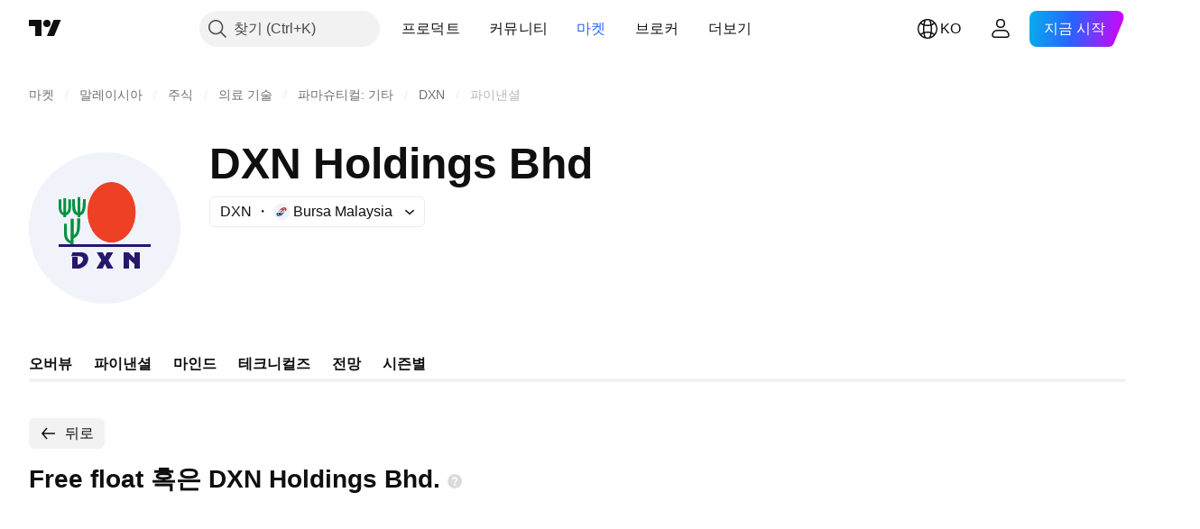

--- FILE ---
content_type: text/html; charset=utf-8
request_url: https://kr.tradingview.com/symbols/MYX-DXN/financials-statistics-and-ratios/float-shares-outstanding/
body_size: 41851
content:

<!DOCTYPE html>
<html lang="ko" dir="ltr" class="is-not-authenticated is-not-pro  theme-light"
 data-theme="light">
<head><meta charset="utf-8" />
<meta name="viewport" content="width=device-width, initial-scale=1.0, maximum-scale=1.0, minimum-scale=1.0, user-scalable=no">	<script nonce="5d6ddvUxFYRxbQipP1mj8A==">window.initData = {};</script><title>DXN Holdings Bhd의 Free float – MYX:DXN – 트레이딩뷰 — TradingView</title>
<!-- { block promo_footer_css_bundle } -->
		<!-- { render_css_bundle('promo_footer') } -->
		<link crossorigin="anonymous" href="https://static.tradingview.com/static/bundles/15992.6ab8fddbbeec572ad16b.css" rel="stylesheet" type="text/css"/>
	<!-- { endblock promo_footer_css_bundle } -->

	<!-- { block personal_css_bundle } -->

			<!-- render_css_bundle('category_base') -->
			<!-- render_css_bundle('category') -->

			<link crossorigin="anonymous" href="https://static.tradingview.com/static/bundles/7204.bd4a617f902d8e4336d7.css" rel="stylesheet" type="text/css"/>
<link crossorigin="anonymous" href="https://static.tradingview.com/static/bundles/77196.1ee43ed7cda5d814dba7.css" rel="stylesheet" type="text/css"/>
<link crossorigin="anonymous" href="https://static.tradingview.com/static/bundles/12874.2243f526973e835a8777.css" rel="stylesheet" type="text/css"/>
<link crossorigin="anonymous" href="https://static.tradingview.com/static/bundles/20541.ffebbd5b14e162a70fac.css" rel="stylesheet" type="text/css"/>
<link crossorigin="anonymous" href="https://static.tradingview.com/static/bundles/22691.df517de208b59f042c3b.css" rel="stylesheet" type="text/css"/>
<link crossorigin="anonymous" href="https://static.tradingview.com/static/bundles/72834.146c7925be9f43c9c767.css" rel="stylesheet" type="text/css"/>
<link crossorigin="anonymous" href="https://static.tradingview.com/static/bundles/6656.0e277b504c24d73f6420.css" rel="stylesheet" type="text/css"/>
<link crossorigin="anonymous" href="https://static.tradingview.com/static/bundles/97406.a24aa84d5466dfc219e3.css" rel="stylesheet" type="text/css"/>
<link crossorigin="anonymous" href="https://static.tradingview.com/static/bundles/51307.bb4e309d13e8ea654e19.css" rel="stylesheet" type="text/css"/>
<link crossorigin="anonymous" href="https://static.tradingview.com/static/bundles/62560.c8a32e4a427c0c57131c.css" rel="stylesheet" type="text/css"/>
<link crossorigin="anonymous" href="https://static.tradingview.com/static/bundles/4857.2a0b835c9459f5e8f334.css" rel="stylesheet" type="text/css"/>
<link crossorigin="anonymous" href="https://static.tradingview.com/static/bundles/60733.515b38c2fad56295e0d7.css" rel="stylesheet" type="text/css"/>
<link crossorigin="anonymous" href="https://static.tradingview.com/static/bundles/94584.053cede951b9d64dea44.css" rel="stylesheet" type="text/css"/>
<link crossorigin="anonymous" href="https://static.tradingview.com/static/bundles/52294.8c6373aa92664b86de9e.css" rel="stylesheet" type="text/css"/>
<link crossorigin="anonymous" href="https://static.tradingview.com/static/bundles/56167.a33c76f5549cc7102e61.css" rel="stylesheet" type="text/css"/>
<link crossorigin="anonymous" href="https://static.tradingview.com/static/bundles/72373.cdd20397318c8a54ee02.css" rel="stylesheet" type="text/css"/>
<link crossorigin="anonymous" href="https://static.tradingview.com/static/bundles/68820.b0c44555783cdd4786b8.css" rel="stylesheet" type="text/css"/>
<link crossorigin="anonymous" href="https://static.tradingview.com/static/bundles/39394.1f12e32e6d4c4b83fe10.css" rel="stylesheet" type="text/css"/>
<link crossorigin="anonymous" href="https://static.tradingview.com/static/bundles/28562.e29096bd778450adbd58.css" rel="stylesheet" type="text/css"/>
<link crossorigin="anonymous" href="https://static.tradingview.com/static/bundles/30331.cec6b9b458e103483d37.css" rel="stylesheet" type="text/css"/>
<link crossorigin="anonymous" href="https://static.tradingview.com/static/bundles/45207.4c0489c8756499c78a5e.css" rel="stylesheet" type="text/css"/>
<link crossorigin="anonymous" href="https://static.tradingview.com/static/bundles/5347.66e97921f2de4965604d.css" rel="stylesheet" type="text/css"/>
<link crossorigin="anonymous" href="https://static.tradingview.com/static/bundles/90145.8b74b8d86218eec14871.css" rel="stylesheet" type="text/css"/>
<link crossorigin="anonymous" href="https://static.tradingview.com/static/bundles/59334.4a832facb7e57c5e13f3.css" rel="stylesheet" type="text/css"/>
<link crossorigin="anonymous" href="https://static.tradingview.com/static/bundles/91361.140a08c3b11237f684ec.css" rel="stylesheet" type="text/css"/>
<link crossorigin="anonymous" href="https://static.tradingview.com/static/bundles/3691.a607e1947cc1d6442aef.css" rel="stylesheet" type="text/css"/>
<link crossorigin="anonymous" href="https://static.tradingview.com/static/bundles/79248.b085e41549ac76222ff0.css" rel="stylesheet" type="text/css"/>
<link crossorigin="anonymous" href="https://static.tradingview.com/static/bundles/17675.7322b9d581c3bd767a8f.css" rel="stylesheet" type="text/css"/>
<link crossorigin="anonymous" href="https://static.tradingview.com/static/bundles/48507.c2b4312adc616522c96a.css" rel="stylesheet" type="text/css"/>
<link crossorigin="anonymous" href="https://static.tradingview.com/static/bundles/52255.d675e248456677875a71.css" rel="stylesheet" type="text/css"/>
			<link crossorigin="anonymous" href="https://static.tradingview.com/static/bundles/95626.0b382ed55589e98e3418.css" rel="stylesheet" type="text/css"/>
<link crossorigin="anonymous" href="https://static.tradingview.com/static/bundles/88356.2020d73e26d49ab4f152.css" rel="stylesheet" type="text/css"/>
<link crossorigin="anonymous" href="https://static.tradingview.com/static/bundles/78820.3dc3168a8005e8c156fe.css" rel="stylesheet" type="text/css"/>
<link crossorigin="anonymous" href="https://static.tradingview.com/static/bundles/30608.1b5e0eb056a8145e2004.css" rel="stylesheet" type="text/css"/>
<link crossorigin="anonymous" href="https://static.tradingview.com/static/bundles/34700.362fa6a7ab1f3e3b06c4.css" rel="stylesheet" type="text/css"/>
<link crossorigin="anonymous" href="https://static.tradingview.com/static/bundles/17644.53a8a16a13c65b9ef1b6.css" rel="stylesheet" type="text/css"/>
<link crossorigin="anonymous" href="https://static.tradingview.com/static/bundles/22969.c32eeb1152afcd97b12e.css" rel="stylesheet" type="text/css"/>
<link crossorigin="anonymous" href="https://static.tradingview.com/static/bundles/66585.993b8d26d6975f2fa6c1.css" rel="stylesheet" type="text/css"/>
<link crossorigin="anonymous" href="https://static.tradingview.com/static/bundles/3004.893e8493ede47fdc9e97.css" rel="stylesheet" type="text/css"/>
<link crossorigin="anonymous" href="https://static.tradingview.com/static/bundles/78828.5bb76f10a0f822cc9f89.css" rel="stylesheet" type="text/css"/>
<link crossorigin="anonymous" href="https://static.tradingview.com/static/bundles/19465.d28d32a9cf4c8b2ae874.css" rel="stylesheet" type="text/css"/>
<link crossorigin="anonymous" href="https://static.tradingview.com/static/bundles/17708.76b53d849e04d07888c5.css" rel="stylesheet" type="text/css"/>
<link crossorigin="anonymous" href="https://static.tradingview.com/static/bundles/5193.e52e20403800cce198b0.css" rel="stylesheet" type="text/css"/>
<link crossorigin="anonymous" href="https://static.tradingview.com/static/bundles/51029.52bf22cf20129e43d305.css" rel="stylesheet" type="text/css"/>
<link crossorigin="anonymous" href="https://static.tradingview.com/static/bundles/72543.fd9c7fdf81b96fb22c7d.css" rel="stylesheet" type="text/css"/>
<link crossorigin="anonymous" href="https://static.tradingview.com/static/bundles/15127.08755d09afb2811cc922.css" rel="stylesheet" type="text/css"/>
<link crossorigin="anonymous" href="https://static.tradingview.com/static/bundles/23170.71338597533300e65499.css" rel="stylesheet" type="text/css"/>
<link crossorigin="anonymous" href="https://static.tradingview.com/static/bundles/41651.62c62b9357725600bfe8.css" rel="stylesheet" type="text/css"/>
<link crossorigin="anonymous" href="https://static.tradingview.com/static/bundles/5084.763f13567f3804bdb577.css" rel="stylesheet" type="text/css"/>
<link crossorigin="anonymous" href="https://static.tradingview.com/static/bundles/90002.75eb65f977c84b868ee3.css" rel="stylesheet" type="text/css"/>

			<!-- categories/base additional_css_bundles -->
				<!-- render_css_bundle(category_financials) -->
				<link crossorigin="anonymous" href="https://static.tradingview.com/static/bundles/26184.a8e87c60a250a6212b03.css" rel="stylesheet" type="text/css"/>
<link crossorigin="anonymous" href="https://static.tradingview.com/static/bundles/62419.12891bfbb287744d3a89.css" rel="stylesheet" type="text/css"/>
<link crossorigin="anonymous" href="https://static.tradingview.com/static/bundles/32078.4dd8f716b361ea76fac9.css" rel="stylesheet" type="text/css"/>
<link crossorigin="anonymous" href="https://static.tradingview.com/static/bundles/6739.f577339c11e6441a352f.css" rel="stylesheet" type="text/css"/>
<link crossorigin="anonymous" href="https://static.tradingview.com/static/bundles/50370.a1a91e4e3b8d4d56af6a.css" rel="stylesheet" type="text/css"/>
<link crossorigin="anonymous" href="https://static.tradingview.com/static/bundles/29903.89b41c884d5213432809.css" rel="stylesheet" type="text/css"/>
<link crossorigin="anonymous" href="https://static.tradingview.com/static/bundles/91565.97c3623a0a16ade99de8.css" rel="stylesheet" type="text/css"/>
<link crossorigin="anonymous" href="https://static.tradingview.com/static/bundles/61504.303d3d3a2eef8a440230.css" rel="stylesheet" type="text/css"/>
<link crossorigin="anonymous" href="https://static.tradingview.com/static/bundles/84592.9ad3142f13630874398c.css" rel="stylesheet" type="text/css"/>
<link crossorigin="anonymous" href="https://static.tradingview.com/static/bundles/84509.b78aa0f889805782a114.css" rel="stylesheet" type="text/css"/>
<link crossorigin="anonymous" href="https://static.tradingview.com/static/bundles/68650.e664998b1025f8944a19.css" rel="stylesheet" type="text/css"/>
<link crossorigin="anonymous" href="https://static.tradingview.com/static/bundles/62156.ce7b2959f31f83034b45.css" rel="stylesheet" type="text/css"/>
<link crossorigin="anonymous" href="https://static.tradingview.com/static/bundles/58572.dad95b9e4df028f98405.css" rel="stylesheet" type="text/css"/>
<link crossorigin="anonymous" href="https://static.tradingview.com/static/bundles/87828.b5acda22a891bd0b8b78.css" rel="stylesheet" type="text/css"/>
<link crossorigin="anonymous" href="https://static.tradingview.com/static/bundles/81350.86c68c4067216e42a0f1.css" rel="stylesheet" type="text/css"/>
<link crossorigin="anonymous" href="https://static.tradingview.com/static/bundles/27877.826c38517eae6571304f.css" rel="stylesheet" type="text/css"/>
<link crossorigin="anonymous" href="https://static.tradingview.com/static/bundles/18013.0655ac40c6882bf9e438.css" rel="stylesheet" type="text/css"/>
<link crossorigin="anonymous" href="https://static.tradingview.com/static/bundles/3406.24a50d99637b4e3bf9e7.css" rel="stylesheet" type="text/css"/>
<link crossorigin="anonymous" href="https://static.tradingview.com/static/bundles/52964.f2e1edd6097be38e73da.css" rel="stylesheet" type="text/css"/>
<link crossorigin="anonymous" href="https://static.tradingview.com/static/bundles/14544.83eca2c4704f4649b7a3.css" rel="stylesheet" type="text/css"/>
<link crossorigin="anonymous" href="https://static.tradingview.com/static/bundles/31069.c75dd2e4bc4003a8d3c6.css" rel="stylesheet" type="text/css"/>
<link crossorigin="anonymous" href="https://static.tradingview.com/static/bundles/67877.2fb5f6f3eb739c16078d.css" rel="stylesheet" type="text/css"/>
<link crossorigin="anonymous" href="https://static.tradingview.com/static/bundles/50553.3ab347d4bc9cadf8d238.css" rel="stylesheet" type="text/css"/>
<link crossorigin="anonymous" href="https://static.tradingview.com/static/bundles/85379.e2d0f6189d763981c46b.css" rel="stylesheet" type="text/css"/>
<link crossorigin="anonymous" href="https://static.tradingview.com/static/bundles/11285.2ad4e54f72ca1dbe5a12.css" rel="stylesheet" type="text/css"/>
<link crossorigin="anonymous" href="https://static.tradingview.com/static/bundles/78206.fc496ea02bedbed2805a.css" rel="stylesheet" type="text/css"/>
<link crossorigin="anonymous" href="https://static.tradingview.com/static/bundles/62882.bb7416e25ce047652be6.css" rel="stylesheet" type="text/css"/>
<link crossorigin="anonymous" href="https://static.tradingview.com/static/bundles/14142.fa043cf9d22075746ca7.css" rel="stylesheet" type="text/css"/>
<link crossorigin="anonymous" href="https://static.tradingview.com/static/bundles/70835.249d27fbf7cfdf5dfd83.css" rel="stylesheet" type="text/css"/>
<link crossorigin="anonymous" href="https://static.tradingview.com/static/bundles/43863.0161bb84f78387d3a495.css" rel="stylesheet" type="text/css"/>
<link crossorigin="anonymous" href="https://static.tradingview.com/static/bundles/3666.3a3420aa6d0e219bf2e1.css" rel="stylesheet" type="text/css"/>
<link crossorigin="anonymous" href="https://static.tradingview.com/static/bundles/96080.7723043bc419795133c2.css" rel="stylesheet" type="text/css"/>
<link crossorigin="anonymous" href="https://static.tradingview.com/static/bundles/64463.906b5d47d47e4a2fad7b.css" rel="stylesheet" type="text/css"/>
<link crossorigin="anonymous" href="https://static.tradingview.com/static/bundles/50846.d982930faa25ed8f82f1.css" rel="stylesheet" type="text/css"/>
<link crossorigin="anonymous" href="https://static.tradingview.com/static/bundles/20785.ff4d1676910a77c024eb.css" rel="stylesheet" type="text/css"/>
<link crossorigin="anonymous" href="https://static.tradingview.com/static/bundles/66504.f8f03e09b6c9491b680b.css" rel="stylesheet" type="text/css"/>
<link crossorigin="anonymous" href="https://static.tradingview.com/static/bundles/39622.4e7692737dd26f524a8b.css" rel="stylesheet" type="text/css"/>
<link crossorigin="anonymous" href="https://static.tradingview.com/static/bundles/87536.9aaa50126d0c6d7ca110.css" rel="stylesheet" type="text/css"/>
<link crossorigin="anonymous" href="https://static.tradingview.com/static/bundles/9156.3418d3509b4f6a41c2eb.css" rel="stylesheet" type="text/css"/>
<link crossorigin="anonymous" href="https://static.tradingview.com/static/bundles/7172.c490c0ef58ae3de2acb4.css" rel="stylesheet" type="text/css"/>
<link crossorigin="anonymous" href="https://static.tradingview.com/static/bundles/72288.99898a3b8bbfa6046421.css" rel="stylesheet" type="text/css"/>
<link crossorigin="anonymous" href="https://static.tradingview.com/static/bundles/97927.1cc4f6055d4425adf667.css" rel="stylesheet" type="text/css"/>
<link crossorigin="anonymous" href="https://static.tradingview.com/static/bundles/79780.84d89360ede6a350ded3.css" rel="stylesheet" type="text/css"/>
<link crossorigin="anonymous" href="https://static.tradingview.com/static/bundles/50694.e8c29c22063c80408cca.css" rel="stylesheet" type="text/css"/>
<link crossorigin="anonymous" href="https://static.tradingview.com/static/bundles/41215.c1d75d260a744bcb31f6.css" rel="stylesheet" type="text/css"/>
<link crossorigin="anonymous" href="https://static.tradingview.com/static/bundles/68601.b92b709c3f2198c9208e.css" rel="stylesheet" type="text/css"/>
<link crossorigin="anonymous" href="https://static.tradingview.com/static/bundles/76780.54dd3a6396f77a36914a.css" rel="stylesheet" type="text/css"/>
<link crossorigin="anonymous" href="https://static.tradingview.com/static/bundles/55174.dc96c4d047ce06b033ba.css" rel="stylesheet" type="text/css"/>
<link crossorigin="anonymous" href="https://static.tradingview.com/static/bundles/93769.57a8bce5155398e6064b.css" rel="stylesheet" type="text/css"/>
<link crossorigin="anonymous" href="https://static.tradingview.com/static/bundles/31206.c211ebf1516384da6139.css" rel="stylesheet" type="text/css"/>
<link crossorigin="anonymous" href="https://static.tradingview.com/static/bundles/96799.497f0c2eb5d05a48f0a7.css" rel="stylesheet" type="text/css"/>
<link crossorigin="anonymous" href="https://static.tradingview.com/static/bundles/51423.39232a45717797cd17f1.css" rel="stylesheet" type="text/css"/>
<link crossorigin="anonymous" href="https://static.tradingview.com/static/bundles/37893.da46c3b339afe4c302e5.css" rel="stylesheet" type="text/css"/>
<link crossorigin="anonymous" href="https://static.tradingview.com/static/bundles/73391.16e880c198687ed6e94f.css" rel="stylesheet" type="text/css"/>
<link crossorigin="anonymous" href="https://static.tradingview.com/static/bundles/90518.f6da795568126c63e0c9.css" rel="stylesheet" type="text/css"/>
<link crossorigin="anonymous" href="https://static.tradingview.com/static/bundles/91763.a4b116d4ec0908745740.css" rel="stylesheet" type="text/css"/>
<link crossorigin="anonymous" href="https://static.tradingview.com/static/bundles/71046.969ae43b7344a98cc5d7.css" rel="stylesheet" type="text/css"/>
<link crossorigin="anonymous" href="https://static.tradingview.com/static/bundles/78865.03e9dab6bf8f198b066f.css" rel="stylesheet" type="text/css"/>
<link crossorigin="anonymous" href="https://static.tradingview.com/static/bundles/62517.3aa2a1abf28b4b3199b4.css" rel="stylesheet" type="text/css"/>
<link crossorigin="anonymous" href="https://static.tradingview.com/static/bundles/10618.222e48fb57080d9c232e.css" rel="stylesheet" type="text/css"/>
<link crossorigin="anonymous" href="https://static.tradingview.com/static/bundles/92637.b9ac9a78412d03e6ba9c.css" rel="stylesheet" type="text/css"/>
<link crossorigin="anonymous" href="https://static.tradingview.com/static/bundles/94980.2c972bc3fed7a351ab51.css" rel="stylesheet" type="text/css"/>
<link crossorigin="anonymous" href="https://static.tradingview.com/static/bundles/59310.f797c5ca02ee498e046b.css" rel="stylesheet" type="text/css"/>
<link crossorigin="anonymous" href="https://static.tradingview.com/static/bundles/62651.ac466b46794faf2e0b64.css" rel="stylesheet" type="text/css"/>
<link crossorigin="anonymous" href="https://static.tradingview.com/static/bundles/12543.72ac1e2b19f260d43219.css" rel="stylesheet" type="text/css"/>
<link crossorigin="anonymous" href="https://static.tradingview.com/static/bundles/96238.606c12dc35370fe7ab97.css" rel="stylesheet" type="text/css"/>
<link crossorigin="anonymous" href="https://static.tradingview.com/static/bundles/40993.9d1f05f54594cd0e7667.css" rel="stylesheet" type="text/css"/>
			<!-- / categories/base additional_css_bundles -->

	<!-- { endblock personal_css_bundle } -->

	<!-- { block extra_styles } -->
	<!-- { endblock extra_styles } --><script nonce="5d6ddvUxFYRxbQipP1mj8A==">
	window.locale = 'kr';
	window.language = 'ko';
</script>
	<!-- { block promo_footer_js_bundle } -->
		<!-- { render_js_bundle('promo_footer') } -->
		<link crossorigin="anonymous" href="https://static.tradingview.com/static/bundles/ko.4786.a618592c61ccf653aaab.js" rel="preload" as="script"/>
<link crossorigin="anonymous" href="https://static.tradingview.com/static/bundles/25096.8041f8d54d0af06b1dc2.js" rel="preload" as="script"/>
<link crossorigin="anonymous" href="https://static.tradingview.com/static/bundles/promo_footer.ad4cc06e168361f60581.js" rel="preload" as="script"/><script crossorigin="anonymous" src="https://static.tradingview.com/static/bundles/ko.4786.a618592c61ccf653aaab.js" defer></script>
<script crossorigin="anonymous" src="https://static.tradingview.com/static/bundles/25096.8041f8d54d0af06b1dc2.js" defer></script>
<script crossorigin="anonymous" src="https://static.tradingview.com/static/bundles/promo_footer.ad4cc06e168361f60581.js" defer></script>
	<!-- { endblock promo_footer_js_bundle } -->

	<!-- { block personal_js_bundle } -->
<!-- render_js_bundle('category_base') -->
			<!-- render_js_bundle('category') -->

			<link crossorigin="anonymous" href="https://static.tradingview.com/static/bundles/runtime.999f532f57e5e78afa9d.js" rel="preload" as="script"/>
<link crossorigin="anonymous" href="https://static.tradingview.com/static/bundles/ko.68425.0f6ffd7e21809de2eca3.js" rel="preload" as="script"/>
<link crossorigin="anonymous" href="https://static.tradingview.com/static/bundles/32227.d826c45d2d27f2ff4314.js" rel="preload" as="script"/>
<link crossorigin="anonymous" href="https://static.tradingview.com/static/bundles/77507.fb006c0c7a02051cf5cd.js" rel="preload" as="script"/>
<link crossorigin="anonymous" href="https://static.tradingview.com/static/bundles/22665.48cd37ebd902e7c711e1.js" rel="preload" as="script"/>
<link crossorigin="anonymous" href="https://static.tradingview.com/static/bundles/12886.7be7542f140baf734d79.js" rel="preload" as="script"/>
<link crossorigin="anonymous" href="https://static.tradingview.com/static/bundles/22023.035d84389dc598280aca.js" rel="preload" as="script"/>
<link crossorigin="anonymous" href="https://static.tradingview.com/static/bundles/2373.7f1c5f402e07b6f9d0b4.js" rel="preload" as="script"/>
<link crossorigin="anonymous" href="https://static.tradingview.com/static/bundles/62134.57ec9cb3f1548c6e710a.js" rel="preload" as="script"/>
<link crossorigin="anonymous" href="https://static.tradingview.com/static/bundles/8875.0da40c2dfdf4c802056a.js" rel="preload" as="script"/>
<link crossorigin="anonymous" href="https://static.tradingview.com/static/bundles/68134.706c0e4867c1808f27cb.js" rel="preload" as="script"/>
<link crossorigin="anonymous" href="https://static.tradingview.com/static/bundles/93243.d16dcf8fc50e14d67819.js" rel="preload" as="script"/>
<link crossorigin="anonymous" href="https://static.tradingview.com/static/bundles/42118.76535f24c5bbdefbe8b4.js" rel="preload" as="script"/>
<link crossorigin="anonymous" href="https://static.tradingview.com/static/bundles/32378.b87f7c1aed020f9c3427.js" rel="preload" as="script"/>
<link crossorigin="anonymous" href="https://static.tradingview.com/static/bundles/72378.3b3a6479c619d9dc301d.js" rel="preload" as="script"/>
<link crossorigin="anonymous" href="https://static.tradingview.com/static/bundles/23298.0b1a2a8df7ae6c4f9aff.js" rel="preload" as="script"/>
<link crossorigin="anonymous" href="https://static.tradingview.com/static/bundles/91834.1873c9cc3a3f3bf71ad2.js" rel="preload" as="script"/>
<link crossorigin="anonymous" href="https://static.tradingview.com/static/bundles/89095.1b50ff2342a87b4ce449.js" rel="preload" as="script"/>
<link crossorigin="anonymous" href="https://static.tradingview.com/static/bundles/70241.31f2e79ff43b8502ab4c.js" rel="preload" as="script"/>
<link crossorigin="anonymous" href="https://static.tradingview.com/static/bundles/category_base.be35f6fe75d3d060ccdf.js" rel="preload" as="script"/><script crossorigin="anonymous" src="https://static.tradingview.com/static/bundles/runtime.999f532f57e5e78afa9d.js" defer></script>
<script crossorigin="anonymous" src="https://static.tradingview.com/static/bundles/ko.68425.0f6ffd7e21809de2eca3.js" defer></script>
<script crossorigin="anonymous" src="https://static.tradingview.com/static/bundles/32227.d826c45d2d27f2ff4314.js" defer></script>
<script crossorigin="anonymous" src="https://static.tradingview.com/static/bundles/77507.fb006c0c7a02051cf5cd.js" defer></script>
<script crossorigin="anonymous" src="https://static.tradingview.com/static/bundles/22665.48cd37ebd902e7c711e1.js" defer></script>
<script crossorigin="anonymous" src="https://static.tradingview.com/static/bundles/12886.7be7542f140baf734d79.js" defer></script>
<script crossorigin="anonymous" src="https://static.tradingview.com/static/bundles/22023.035d84389dc598280aca.js" defer></script>
<script crossorigin="anonymous" src="https://static.tradingview.com/static/bundles/2373.7f1c5f402e07b6f9d0b4.js" defer></script>
<script crossorigin="anonymous" src="https://static.tradingview.com/static/bundles/62134.57ec9cb3f1548c6e710a.js" defer></script>
<script crossorigin="anonymous" src="https://static.tradingview.com/static/bundles/8875.0da40c2dfdf4c802056a.js" defer></script>
<script crossorigin="anonymous" src="https://static.tradingview.com/static/bundles/68134.706c0e4867c1808f27cb.js" defer></script>
<script crossorigin="anonymous" src="https://static.tradingview.com/static/bundles/93243.d16dcf8fc50e14d67819.js" defer></script>
<script crossorigin="anonymous" src="https://static.tradingview.com/static/bundles/42118.76535f24c5bbdefbe8b4.js" defer></script>
<script crossorigin="anonymous" src="https://static.tradingview.com/static/bundles/32378.b87f7c1aed020f9c3427.js" defer></script>
<script crossorigin="anonymous" src="https://static.tradingview.com/static/bundles/72378.3b3a6479c619d9dc301d.js" defer></script>
<script crossorigin="anonymous" src="https://static.tradingview.com/static/bundles/23298.0b1a2a8df7ae6c4f9aff.js" defer></script>
<script crossorigin="anonymous" src="https://static.tradingview.com/static/bundles/91834.1873c9cc3a3f3bf71ad2.js" defer></script>
<script crossorigin="anonymous" src="https://static.tradingview.com/static/bundles/89095.1b50ff2342a87b4ce449.js" defer></script>
<script crossorigin="anonymous" src="https://static.tradingview.com/static/bundles/70241.31f2e79ff43b8502ab4c.js" defer></script>
<script crossorigin="anonymous" src="https://static.tradingview.com/static/bundles/category_base.be35f6fe75d3d060ccdf.js" defer></script>
			<link crossorigin="anonymous" href="https://static.tradingview.com/static/bundles/ko.22589.11c41dbeaa9440298940.js" rel="preload" as="script"/>
<link crossorigin="anonymous" href="https://static.tradingview.com/static/bundles/84434.120d06989366c97d852e.js" rel="preload" as="script"/>
<link crossorigin="anonymous" href="https://static.tradingview.com/static/bundles/16708.d940246e30b75a30ea1a.js" rel="preload" as="script"/>
<link crossorigin="anonymous" href="https://static.tradingview.com/static/bundles/98777.b0d6b6f1842467663bf5.js" rel="preload" as="script"/>
<link crossorigin="anonymous" href="https://static.tradingview.com/static/bundles/4570.7df04ff726ec9de10a0f.js" rel="preload" as="script"/>
<link crossorigin="anonymous" href="https://static.tradingview.com/static/bundles/24377.3bc2e021db733b51d5d1.js" rel="preload" as="script"/>
<link crossorigin="anonymous" href="https://static.tradingview.com/static/bundles/44199.3dbc4d801452c6cddeb7.js" rel="preload" as="script"/>
<link crossorigin="anonymous" href="https://static.tradingview.com/static/bundles/77348.bd9cdbb17234f11d109f.js" rel="preload" as="script"/>
<link crossorigin="anonymous" href="https://static.tradingview.com/static/bundles/8721.9b0f32f0e7525003e53d.js" rel="preload" as="script"/>
<link crossorigin="anonymous" href="https://static.tradingview.com/static/bundles/54688.525016de76035aa87841.js" rel="preload" as="script"/>
<link crossorigin="anonymous" href="https://static.tradingview.com/static/bundles/81967.9ac06e70ce376693219c.js" rel="preload" as="script"/>
<link crossorigin="anonymous" href="https://static.tradingview.com/static/bundles/36921.7f2eff513ff3c4092e92.js" rel="preload" as="script"/>
<link crossorigin="anonymous" href="https://static.tradingview.com/static/bundles/category.952f752e8b9ea3e01f49.js" rel="preload" as="script"/><script crossorigin="anonymous" src="https://static.tradingview.com/static/bundles/ko.22589.11c41dbeaa9440298940.js" defer></script>
<script crossorigin="anonymous" src="https://static.tradingview.com/static/bundles/84434.120d06989366c97d852e.js" defer></script>
<script crossorigin="anonymous" src="https://static.tradingview.com/static/bundles/16708.d940246e30b75a30ea1a.js" defer></script>
<script crossorigin="anonymous" src="https://static.tradingview.com/static/bundles/98777.b0d6b6f1842467663bf5.js" defer></script>
<script crossorigin="anonymous" src="https://static.tradingview.com/static/bundles/4570.7df04ff726ec9de10a0f.js" defer></script>
<script crossorigin="anonymous" src="https://static.tradingview.com/static/bundles/24377.3bc2e021db733b51d5d1.js" defer></script>
<script crossorigin="anonymous" src="https://static.tradingview.com/static/bundles/44199.3dbc4d801452c6cddeb7.js" defer></script>
<script crossorigin="anonymous" src="https://static.tradingview.com/static/bundles/77348.bd9cdbb17234f11d109f.js" defer></script>
<script crossorigin="anonymous" src="https://static.tradingview.com/static/bundles/8721.9b0f32f0e7525003e53d.js" defer></script>
<script crossorigin="anonymous" src="https://static.tradingview.com/static/bundles/54688.525016de76035aa87841.js" defer></script>
<script crossorigin="anonymous" src="https://static.tradingview.com/static/bundles/81967.9ac06e70ce376693219c.js" defer></script>
<script crossorigin="anonymous" src="https://static.tradingview.com/static/bundles/36921.7f2eff513ff3c4092e92.js" defer></script>
<script crossorigin="anonymous" src="https://static.tradingview.com/static/bundles/category.952f752e8b9ea3e01f49.js" defer></script>	<!-- { endblock personal_js_bundle } -->

	<!-- { block additional_js_bundle } -->
<!-- categories/base additional_js_bundles -->				<!-- render_js_bundle(category_financials) -->
				<link crossorigin="anonymous" href="https://static.tradingview.com/static/bundles/ko.33198.b710b2609e24087c7992.js" rel="preload" as="script"/>
<link crossorigin="anonymous" href="https://static.tradingview.com/static/bundles/ko.5731.8e2e11527b95edff1973.js" rel="preload" as="script"/>
<link crossorigin="anonymous" href="https://static.tradingview.com/static/bundles/60337.4a832fa7886443a268f4.js" rel="preload" as="script"/>
<link crossorigin="anonymous" href="https://static.tradingview.com/static/bundles/20075.74ffb607fc1b3b311a2c.js" rel="preload" as="script"/>
<link crossorigin="anonymous" href="https://static.tradingview.com/static/bundles/74570.59f817c013ee3e5541b3.js" rel="preload" as="script"/>
<link crossorigin="anonymous" href="https://static.tradingview.com/static/bundles/39381.2ea58d3e82f89467cee1.js" rel="preload" as="script"/>
<link crossorigin="anonymous" href="https://static.tradingview.com/static/bundles/93647.aef67d7c6e884da6f0ec.js" rel="preload" as="script"/>
<link crossorigin="anonymous" href="https://static.tradingview.com/static/bundles/98688.4b09a8c91b33d54c2696.js" rel="preload" as="script"/>
<link crossorigin="anonymous" href="https://static.tradingview.com/static/bundles/16776.57b14c7d1949c58a3ccc.js" rel="preload" as="script"/>
<link crossorigin="anonymous" href="https://static.tradingview.com/static/bundles/91922.0738dd350a866edfbdfd.js" rel="preload" as="script"/>
<link crossorigin="anonymous" href="https://static.tradingview.com/static/bundles/58677.51b79b7ee527af30a992.js" rel="preload" as="script"/>
<link crossorigin="anonymous" href="https://static.tradingview.com/static/bundles/38530.95c388495c28a6962f7d.js" rel="preload" as="script"/>
<link crossorigin="anonymous" href="https://static.tradingview.com/static/bundles/init-financials-page.83c41a1455d329690c35.js" rel="preload" as="script"/>
<link crossorigin="anonymous" href="https://static.tradingview.com/static/bundles/category_financials.f71952b18dc2c869de4b.js" rel="preload" as="script"/><script crossorigin="anonymous" src="https://static.tradingview.com/static/bundles/ko.33198.b710b2609e24087c7992.js" defer></script>
<script crossorigin="anonymous" src="https://static.tradingview.com/static/bundles/ko.5731.8e2e11527b95edff1973.js" defer></script>
<script crossorigin="anonymous" src="https://static.tradingview.com/static/bundles/60337.4a832fa7886443a268f4.js" defer></script>
<script crossorigin="anonymous" src="https://static.tradingview.com/static/bundles/20075.74ffb607fc1b3b311a2c.js" defer></script>
<script crossorigin="anonymous" src="https://static.tradingview.com/static/bundles/74570.59f817c013ee3e5541b3.js" defer></script>
<script crossorigin="anonymous" src="https://static.tradingview.com/static/bundles/39381.2ea58d3e82f89467cee1.js" defer></script>
<script crossorigin="anonymous" src="https://static.tradingview.com/static/bundles/93647.aef67d7c6e884da6f0ec.js" defer></script>
<script crossorigin="anonymous" src="https://static.tradingview.com/static/bundles/98688.4b09a8c91b33d54c2696.js" defer></script>
<script crossorigin="anonymous" src="https://static.tradingview.com/static/bundles/16776.57b14c7d1949c58a3ccc.js" defer></script>
<script crossorigin="anonymous" src="https://static.tradingview.com/static/bundles/91922.0738dd350a866edfbdfd.js" defer></script>
<script crossorigin="anonymous" src="https://static.tradingview.com/static/bundles/58677.51b79b7ee527af30a992.js" defer></script>
<script crossorigin="anonymous" src="https://static.tradingview.com/static/bundles/38530.95c388495c28a6962f7d.js" defer></script>
<script crossorigin="anonymous" src="https://static.tradingview.com/static/bundles/init-financials-page.83c41a1455d329690c35.js" defer></script>
<script crossorigin="anonymous" src="https://static.tradingview.com/static/bundles/category_financials.f71952b18dc2c869de4b.js" defer></script>
			<!-- / categories/base additional_js_bundles -->	<!-- { endblock additional_js_bundle } -->	<script nonce="5d6ddvUxFYRxbQipP1mj8A==">
		window.initData = window.initData || {};
		window.initData.theme = "light";
			(()=>{"use strict";const t=/(?:^|;)\s*theme=(dark|light)(?:;|$)|$/.exec(document.cookie)[1];t&&(document.documentElement.classList.toggle("theme-dark","dark"===t),document.documentElement.classList.toggle("theme-light","light"===t),document.documentElement.dataset.theme=t,window.initData=window.initData||{},window.initData.theme=t)})();
	</script>
	<script nonce="5d6ddvUxFYRxbQipP1mj8A==">
		(()=>{"use strict";"undefined"!=typeof window&&"undefined"!=typeof navigator&&/mac/i.test(navigator.platform)&&document.documentElement.classList.add("mac_os_system")})();
	</script>

	<script nonce="5d6ddvUxFYRxbQipP1mj8A==">var environment = "battle";
		window.WS_HOST_PING_REQUIRED = true;
		window.BUILD_TIME = "2026-01-23T12:34:38";
		window.WEBSOCKET_HOST = "data.tradingview.com";
		window.WEBSOCKET_PRO_HOST = "prodata.tradingview.com";
		window.WEBSOCKET_HOST_FOR_DEEP_BACKTESTING = "history-data.tradingview.com";
		window.WIDGET_HOST = "https://www.tradingview-widget.com";
		window.TradingView = window.TradingView || {};
	</script>

	<link rel="conversions-config" href="https://s3.tradingview.com/conversions_ko.json">
	<link rel="metrics-config" href="https://scanner-backend.tradingview.com/enum/ordered?id=metrics_full_name,metrics&lang=ko&label-product=ytm-metrics-plan.json" crossorigin>

	<script nonce="5d6ddvUxFYRxbQipP1mj8A==">
		(()=>{"use strict";function e(e,t=!1){const{searchParams:n}=new URL(String(location));let s="true"===n.get("mobileapp_new"),o="true"===n.get("mobileapp");if(!t){const e=function(e){const t=e+"=",n=document.cookie.split(";");for(let e=0;e<n.length;e++){let s=n[e];for(;" "===s.charAt(0);)s=s.substring(1,s.length);if(0===s.indexOf(t))return s.substring(t.length,s.length)}return null}("tv_app")||"";s||=["android","android_nps"].includes(e),o||="ios"===e}return!("new"!==e&&"any"!==e||!s)||!("new"===e||!o)}const t="undefined"!=typeof window&&"undefined"!=typeof navigator,n=t&&"ontouchstart"in window,s=(t&&n&&window,t&&(n||navigator.maxTouchPoints),t&&window.chrome&&window.chrome.runtime,t&&window.navigator.userAgent.toLowerCase().indexOf("firefox"),t&&/\sEdge\/\d\d\b/.test(navigator.userAgent),t&&Boolean(navigator.vendor)&&navigator.vendor.indexOf("Apple")>-1&&-1===navigator.userAgent.indexOf("CriOS")&&navigator.userAgent.indexOf("FxiOS"),t&&/mac/i.test(navigator.platform),t&&/Win32|Win64/i.test(navigator.platform),t&&/Linux/i.test(navigator.platform),t&&/Android/i.test(navigator.userAgent)),o=t&&/BlackBerry/i.test(navigator.userAgent),i=t&&/iPhone|iPad|iPod/.test(navigator.platform),c=t&&/Opera Mini/i.test(navigator.userAgent),r=t&&("MacIntel"===navigator.platform&&navigator.maxTouchPoints>1||/iPad/.test(navigator.platform)),a=s||o||i||c,h=window.TradingView=window.TradingView||{};const _={Android:()=>s,BlackBerry:()=>o,iOS:()=>i,Opera:()=>c,isIPad:()=>r,any:()=>a};h.isMobile=_;const l=new Map;function d(){const e=window.location.pathname,t=window.location.host,n=`${t}${e}`;return l.has(n)||l.set(n,function(e,t){const n=["^widget-docs"];for(const e of n)if(new RegExp(e).test(t))return!0;const s=["^widgetembed/?$","^cmewidgetembed/?$","^([0-9a-zA-Z-]+)/widgetembed/?$","^([0-9a-zA-Z-]+)/widgetstatic/?$","^([0-9a-zA-Z-]+)?/?mediumwidgetembed/?$","^twitter-chart/?$","^telegram/chart/?$","^embed/([0-9a-zA-Z]{8})/?$","^widgetpopup/?$","^extension/?$","^idea-popup/?$","^hotlistswidgetembed/?$","^([0-9a-zA-Z-]+)/hotlistswidgetembed/?$","^marketoverviewwidgetembed/?$","^([0-9a-zA-Z-]+)/marketoverviewwidgetembed/?$","^eventswidgetembed/?$","^tickerswidgetembed/?$","^forexcrossrateswidgetembed/?$","^forexheatmapwidgetembed/?$","^marketquoteswidgetembed/?$","^screenerwidget/?$","^cryptomktscreenerwidget/?$","^([0-9a-zA-Z-]+)/cryptomktscreenerwidget/?$","^([0-9a-zA-Z-]+)/marketquoteswidgetembed/?$","^technical-analysis-widget-embed/$","^singlequotewidgetembed/?$","^([0-9a-zA-Z-]+)/singlequotewidgetembed/?$","^embed-widget/([0-9a-zA-Z-]+)/(([0-9a-zA-Z-]+)/)?$","^widget-docs/([0-9a-zA-Z-]+)/([0-9a-zA-Z-/]+)?$"],o=e.replace(/^\//,"");let i;for(let e=s.length-1;e>=0;e--)if(i=new RegExp(s[e]),i.test(o))return!0;return!1}(e,t)),l.get(n)??!1}h.onWidget=d;const g=()=>{},u="~m~";class m{constructor(e,t={}){this.sessionid=null,this.connected=!1,this._timeout=null,this._base=e,this._options={timeout:t.timeout||2e4,connectionType:t.connectionType}}connect(){this._socket=new WebSocket(this._prepareUrl()),this._socket.onmessage=e=>{
if("string"!=typeof e.data)throw new TypeError(`The WebSocket message should be a string. Recieved ${Object.prototype.toString.call(e.data)}`);this._onData(e.data)},this._socket.onclose=this._onClose.bind(this),this._socket.onerror=this._onError.bind(this)}send(e){this._socket&&this._socket.send(this._encode(e))}disconnect(){this._clearIdleTimeout(),this._socket&&(this._socket.onmessage=g,this._socket.onclose=g,this._socket.onerror=g,this._socket.close())}_clearIdleTimeout(){null!==this._timeout&&(clearTimeout(this._timeout),this._timeout=null)}_encode(e){let t,n="";const s=Array.isArray(e)?e:[e],o=s.length;for(let e=0;e<o;e++)t=null===s[e]||void 0===s[e]?"":m._stringify(s[e]),n+=u+t.length+u+t;return n}_decode(e){const t=[];let n,s;do{if(e.substring(0,3)!==u)return t;n="",s="";const o=(e=e.substring(3)).length;for(let t=0;t<o;t++){if(s=Number(e.substring(t,t+1)),Number(e.substring(t,t+1))!==s){e=e.substring(n.length+3),n=Number(n);break}n+=s}t.push(e.substring(0,n)),e=e.substring(n)}while(""!==e);return t}_onData(e){this._setTimeout();const t=this._decode(e),n=t.length;for(let e=0;e<n;e++)this._onMessage(t[e])}_setTimeout(){this._clearIdleTimeout(),this._timeout=setTimeout(this._onTimeout.bind(this),this._options.timeout)}_onTimeout(){this.disconnect(),this._onDisconnect({code:4e3,reason:"socket.io timeout",wasClean:!1})}_onMessage(e){this.sessionid?this._checkIfHeartbeat(e)?this._onHeartbeat(e.slice(3)):this._checkIfJson(e)?this._base.onMessage(JSON.parse(e.slice(3))):this._base.onMessage(e):(this.sessionid=e,this._onConnect())}_checkIfHeartbeat(e){return this._checkMessageType(e,"h")}_checkIfJson(e){return this._checkMessageType(e,"j")}_checkMessageType(e,t){return e.substring(0,3)==="~"+t+"~"}_onHeartbeat(e){this.send("~h~"+e)}_onConnect(){this.connected=!0,this._base.onConnect()}_onDisconnect(e){this._clear(),this._base.onDisconnect(e),this.sessionid=null}_clear(){this.connected=!1}_prepareUrl(){const t=w(this._base.host);if(t.pathname+="socket.io/websocket",t.protocol="wss:",t.searchParams.append("from",window.location.pathname.slice(1,50)),t.searchParams.append("date",window.BUILD_TIME||""),e("any")&&t.searchParams.append("client","mobile"),this._options.connectionType&&t.searchParams.append("type",this._options.connectionType),window.WEBSOCKET_PARAMS_ANALYTICS){const{ws_page_uri:e,ws_ancestor_origin:n}=window.WEBSOCKET_PARAMS_ANALYTICS;e&&t.searchParams.append("page-uri",e),n&&t.searchParams.append("ancestor-origin",n)}const n=window.location.search.includes("widget_token")||window.location.hash.includes("widget_token");return d()||n||t.searchParams.append("auth","sessionid"),t.href}_onClose(e){this._clearIdleTimeout(),this._onDisconnect(e)}_onError(e){this._clearIdleTimeout(),this._clear(),this._base.emit("error",[e]),this.sessionid=null}static _stringify(e){return"[object Object]"===Object.prototype.toString.call(e)?"~j~"+JSON.stringify(e):String(e)}}class p{constructor(e,t){this.host=e,this._connecting=!1,this._events={},this.transport=this._getTransport(t)}isConnected(){
return!!this.transport&&this.transport.connected}isConnecting(){return this._connecting}connect(){this.isConnected()||(this._connecting&&this.disconnect(),this._connecting=!0,this.transport.connect())}send(e){this.transport&&this.transport.connected&&this.transport.send(e)}disconnect(){this.transport&&this.transport.disconnect()}on(e,t){e in this._events||(this._events[e]=[]),this._events[e].push(t)}offAll(){this._events={}}onMessage(e){this.emit("message",[e])}emit(e,t=[]){if(e in this._events){const n=this._events[e].concat(),s=n.length;for(let e=0;e<s;e++)n[e].apply(this,t)}}onConnect(){this.clear(),this.emit("connect")}onDisconnect(e){this.emit("disconnect",[e])}clear(){this._connecting=!1}_getTransport(e){return new m(this,e)}}function w(e){const t=-1!==e.indexOf("/")?new URL(e):new URL("wss://"+e);if("wss:"!==t.protocol&&"https:"!==t.protocol)throw new Error("Invalid websocket base "+e);return t.pathname.endsWith("/")||(t.pathname+="/"),t.search="",t.username="",t.password="",t}const k="undefined"!=typeof window&&Number(window.TELEMETRY_WS_ERROR_LOGS_THRESHOLD)||0;class f{constructor(e,t={}){this._queueStack=[],this._logsQueue=[],this._telemetryObjectsQueue=[],this._reconnectCount=0,this._redirectCount=0,this._errorsCount=0,this._errorsInfoSent=!1,this._connectionStart=null,this._connectionEstablished=null,this._reconnectTimeout=null,this._onlineCancellationToken=null,this._isConnectionForbidden=!1,this._initialHost=t.initialHost||null,this._suggestedHost=e,this._proHost=t.proHost,this._reconnectHost=t.reconnectHost,this._noReconnectAfterTimeout=!0===t.noReconnectAfterTimeout,this._dataRequestTimeout=t.dataRequestTimeout,this._connectionType=t.connectionType,this._doConnect(),t.pingRequired&&-1===window.location.search.indexOf("noping")&&this._startPing()}connect(){this._tryConnect()}resetCounters(){this._reconnectCount=0,this._redirectCount=0}setLogger(e,t){this._logger=e,this._getLogHistory=t,this._flushLogs()}setTelemetry(e){this._telemetry=e,this._telemetry.reportSent.subscribe(this,this._onTelemetrySent),this._flushTelemetry()}onReconnect(e){this._onReconnect=e}isConnected(){return!!this._socket&&this._socket.isConnected()}isConnecting(){return!!this._socket&&this._socket.isConnecting()}on(e,t){return!!this._socket&&("connect"===e&&this._socket.isConnected()?t():"disconnect"===e?this._disconnectCallbacks.push(t):this._socket.on(e,t),!0)}getSessionId(){return this._socket&&this._socket.transport?this._socket.transport.sessionid:null}send(e){return this.isConnected()?(this._socket.send(e),!0):(this._queueMessage(e),!1)}getConnectionEstablished(){return this._connectionEstablished}getHost(){const e=this._tryGetProHost();return null!==e?e:this._reconnectHost&&this._reconnectCount>3?this._reconnectHost:this._suggestedHost}getReconnectCount(){return this._reconnectCount}getRedirectCount(){return this._redirectCount}getConnectionStart(){return this._connectionStart}disconnect(){this._clearReconnectTimeout(),(this.isConnected()||this.isConnecting())&&(this._propagateDisconnect(),this._disconnectCallbacks=[],
this._closeSocket())}forbidConnection(){this._isConnectionForbidden=!0,this.disconnect()}allowConnection(){this._isConnectionForbidden=!1,this.connect()}isMaxRedirects(){return this._redirectCount>=20}isMaxReconnects(){return this._reconnectCount>=20}getPingInfo(){return this._pingInfo||null}_tryGetProHost(){return window.TradingView&&window.TradingView.onChartPage&&"battle"===window.environment&&!this._redirectCount&&-1===window.location.href.indexOf("ws_host")?this._initialHost?this._initialHost:void 0!==window.user&&window.user.pro_plan?this._proHost||this._suggestedHost:null:null}_queueMessage(e){0===this._queueStack.length&&this._logMessage(0,"Socket is not connected. Queued a message"),this._queueStack.push(e)}_processMessageQueue(){0!==this._queueStack.length&&(this._logMessage(0,"Processing queued messages"),this._queueStack.forEach(this.send.bind(this)),this._logMessage(0,"Processed "+this._queueStack.length+" messages"),this._queueStack=[])}_onDisconnect(e){this._noReconnectAfterTimeout||null!==this._reconnectTimeout||(this._reconnectTimeout=setTimeout(this._tryReconnect.bind(this),5e3)),this._clearOnlineCancellationToken();let t="disconnect session:"+this.getSessionId();e&&(t+=", code:"+e.code+", reason:"+e.reason,1005===e.code&&this._sendTelemetry("websocket_code_1005")),this._logMessage(0,t),this._propagateDisconnect(e),this._closeSocket(),this._queueStack=[]}_closeSocket(){null!==this._socket&&(this._socket.offAll(),this._socket.disconnect(),this._socket=null)}_logMessage(e,t){const n={method:e,message:t};this._logger?this._flushLogMessage(n):(n.message=`[${(new Date).toISOString()}] ${n.message}`,this._logsQueue.push(n))}_flushLogMessage(e){switch(e.method){case 2:this._logger.logDebug(e.message);break;case 3:this._logger.logError(e.message);break;case 0:this._logger.logInfo(e.message);break;case 1:this._logger.logNormal(e.message)}}_flushLogs(){this._flushLogMessage({method:1,message:"messages from queue. Start."}),this._logsQueue.forEach((e=>{this._flushLogMessage(e)})),this._flushLogMessage({method:1,message:"messages from queue. End."}),this._logsQueue=[]}_sendTelemetry(e,t){const n={event:e,params:t};this._telemetry?this._flushTelemetryObject(n):this._telemetryObjectsQueue.push(n)}_flushTelemetryObject(e){this._telemetry.sendChartReport(e.event,e.params,!1)}_flushTelemetry(){this._telemetryObjectsQueue.forEach((e=>{this._flushTelemetryObject(e)})),this._telemetryObjectsQueue=[]}_doConnect(){this._socket&&(this._socket.isConnected()||this._socket.isConnecting())||(this._clearOnlineCancellationToken(),this._host=this.getHost(),this._socket=new p(this._host,{timeout:this._dataRequestTimeout,connectionType:this._connectionType}),this._logMessage(0,"Connecting to "+this._host),this._bindEvents(),this._disconnectCallbacks=[],this._connectionStart=performance.now(),this._connectionEstablished=null,this._socket.connect(),performance.mark("SWSC",{detail:"Start WebSocket connection"}),this._socket.on("connect",(()=>{performance.mark("EWSC",{detail:"End WebSocket connection"}),
performance.measure("WebSocket connection delay","SWSC","EWSC")})))}_propagateDisconnect(e){const t=this._disconnectCallbacks.length;for(let n=0;n<t;n++)this._disconnectCallbacks[n](e||{})}_bindEvents(){this._socket&&(this._socket.on("connect",(()=>{const e=this.getSessionId();if("string"==typeof e){const t=JSON.parse(e);if(t.redirect)return this._redirectCount+=1,this._suggestedHost=t.redirect,this.isMaxRedirects()&&this._sendTelemetry("redirect_bailout"),void this._redirect()}this._connectionEstablished=performance.now(),this._processMessageQueue(),this._logMessage(0,"connect session:"+e)})),this._socket.on("disconnect",this._onDisconnect.bind(this)),this._socket.on("close",this._onDisconnect.bind(this)),this._socket.on("error",(e=>{this._logMessage(0,new Date+" session:"+this.getSessionId()+" websocket error:"+JSON.stringify(e)),this._sendTelemetry("websocket_error"),this._errorsCount++,!this._errorsInfoSent&&this._errorsCount>=k&&(void 0!==this._lastConnectCallStack&&(this._sendTelemetry("websocket_error_connect_stack",{text:this._lastConnectCallStack}),delete this._lastConnectCallStack),void 0!==this._getLogHistory&&this._sendTelemetry("websocket_error_log",{text:this._getLogHistory(50).join("\n")}),this._errorsInfoSent=!0)})))}_redirect(){this.disconnect(),this._reconnectWhenOnline()}_tryReconnect(){this._tryConnect()&&(this._reconnectCount+=1)}_tryConnect(){return!this._isConnectionForbidden&&(this._clearReconnectTimeout(),this._lastConnectCallStack=new Error(`WebSocket connect stack. Is connected: ${this.isConnected()}.`).stack||"",!this.isConnected()&&(this.disconnect(),this._reconnectWhenOnline(),!0))}_clearOnlineCancellationToken(){this._onlineCancellationToken&&(this._onlineCancellationToken(),this._onlineCancellationToken=null)}_clearReconnectTimeout(){null!==this._reconnectTimeout&&(clearTimeout(this._reconnectTimeout),this._reconnectTimeout=null)}_reconnectWhenOnline(){if(navigator.onLine)return this._logMessage(0,"Network status: online - trying to connect"),this._doConnect(),void(this._onReconnect&&this._onReconnect());this._logMessage(0,"Network status: offline - wait until online"),this._onlineCancellationToken=function(e){let t=e;const n=()=>{window.removeEventListener("online",n),t&&t()};return window.addEventListener("online",n),()=>{t=null}}((()=>{this._logMessage(0,"Network status changed to online - trying to connect"),this._doConnect(),this._onReconnect&&this._onReconnect()}))}_onTelemetrySent(e){"websocket_error"in e&&(this._errorsCount=0,this._errorsInfoSent=!1)}_startPing(){if(this._pingIntervalId)return;const e=w(this.getHost());e.pathname+="ping",e.protocol="https:";let t=0,n=0;const s=e=>{this._pingInfo=this._pingInfo||{max:0,min:1/0,avg:0};const s=(new Date).getTime()-e;s>this._pingInfo.max&&(this._pingInfo.max=s),s<this._pingInfo.min&&(this._pingInfo.min=s),t+=s,n++,this._pingInfo.avg=t/n,n>=10&&this._pingIntervalId&&(clearInterval(this._pingIntervalId),delete this._pingIntervalId)};this._pingIntervalId=setInterval((()=>{const t=(new Date).getTime(),n=new XMLHttpRequest
;n.open("GET",e,!0),n.send(),n.onreadystatechange=()=>{n.readyState===XMLHttpRequest.DONE&&200===n.status&&s(t)}}),1e4)}}window.WSBackendConnection=new f(window.WEBSOCKET_HOST,{pingRequired:window.WS_HOST_PING_REQUIRED,proHost:window.WEBSOCKET_PRO_HOST,reconnectHost:window.WEBSOCKET_HOST_FOR_RECONNECT,initialHost:window.WEBSOCKET_INITIAL_HOST,connectionType:window.WEBSOCKET_CONNECTION_TYPE}),window.WSBackendConnectionCtor=f})();
	</script>

		<script nonce="5d6ddvUxFYRxbQipP1mj8A==">
			window.initData.url = "/symbols/MYX-DXN/financials-statistics-and-ratios/float-shares-outstanding/";

window.initData.feed_meta = {};
window.initData.symbolInfo = {"provider_id":"ice","source_logo_id":"source/MYX","typespecs":["sharia","common"],"country_code_fund":"MY","has_ipo_details_visible":false,"financial_indicator_id":null,"description":"DXN Holdings Bhd","is_spread":false,"timezone":"Asia/Kuala_Lumpur","is_derived_data":false,"cryptoasset_id":null,"root":null,"is_crypto":false,"has_price_snapshot":true,"language":"ms","source2":{"country":"MY","description":"Bursa Malaysia","exchange-type":"exchange","id":"MYX","name":"Bursa Malaysia","url":"https://www.bursamalaysia.com"},"short_name":"DXN","is_spot_bitcoin":false,"isin_displayed":"MYL5318OO000","base_currency_id":null,"source_logo_url":"https://s3-symbol-logo.tradingview.com/source/MYX.svg","exchange":"MYX","underlying_symbol":null,"has_ipo_data":true,"is_spot_ethereum":false,"is_mutual_fund":false,"currency":"MYR","is_dex_symbol":false,"currency_code":"MYR","flag":"my","root_description":null,"exchange_for_display":"MYX","is_etf":false,"has_fundamentals":true,"currency_id":"MYR","exchange_info":null,"product":null,"local_description":null,"resolved_symbol":"MYX:DXN","short_description":"DXN Holdings Bhd","base_currency":null,"primary_name":"MYX:DXN","data_frequency":null,"country":"my","is_corporate_bond":false,"pro_symbol":"MYX:DXN","type":"stock"};		</script>

	<script nonce="5d6ddvUxFYRxbQipP1mj8A==">var is_authenticated = false;
		var user = {"username":"Guest","following":"0","followers":"0","ignore_list":[],"available_offers":{}};
		window.initData.priceAlertsFacadeClientUrl = "https://pricealerts.tradingview.com";
		window.initData.currentLocaleInfo = {"language":"ko","language_name":"한국어","flag":"kr","geoip_code":"kr","iso":"ko","iso_639_3":"kor","global_name":"Korean"};
		window.initData.offerButtonInfo = {"class_name":"tv-header__offer-button-container--trial-join","title":"지금 시작","href":"/pricing/?source=header_go_pro_button&feature=start_free_trial","subtitle":null,"expiration":null,"color":"gradient","stretch":false};
		window.initData.settings = {'S3_LOGO_SERVICE_BASE_URL': 'https://s3-symbol-logo.tradingview.com/', 'S3_NEWS_IMAGE_SERVICE_BASE_URL': 'https://s3.tradingview.com/news/', 'WEBPACK_STATIC_PATH': 'https://static.tradingview.com/static/bundles/', 'TRADING_URL': 'https://papertrading.tradingview.com', 'CRUD_STORAGE_URL': 'https://crud-storage.tradingview.com'};
		window.countryCode = "US";


			window.__initialEnabledFeaturesets =
				(window.__initialEnabledFeaturesets || []).concat(
					['tv_production'].concat(
						window.ClientCustomConfiguration && window.ClientCustomConfiguration.getEnabledFeatureSet
							? JSON.parse(window.ClientCustomConfiguration.getEnabledFeatureSet())
							: []
					)
				);

			if (window.ClientCustomConfiguration && window.ClientCustomConfiguration.getDisabledFeatureSet) {
				window.__initialDisabledFeaturesets = JSON.parse(window.ClientCustomConfiguration.getDisabledFeatureSet());
			}



			var lastGlobalNotificationIds = [1015045,1015018,1014999,1014982,1014960,1014943,1014923,1014906,1014875,1014858,1014829];

		var shopConf = {
			offers: [],
		};

		var featureToggleState = {"black_friday_popup":1.0,"black_friday_mainpage":1.0,"black_friday_extend_limitation":1.0,"chart_autosave_5min":1.0,"chart_autosave_30min":1.0,"chart_save_metainfo_separately":1.0,"performance_test_mode":1.0,"ticks_replay":1.0,"chart_storage_hibernation_delay_60min":1.0,"log_replay_to_persistent_logger":1.0,"enable_select_date_replay_mobile":1.0,"support_persistent_logs":1.0,"seasonals_table":1.0,"ytm_on_chart":1.0,"enable_step_by_step_hints_for_drawings":1.0,"enable_new_indicators_templates_view":1.0,"allow_brackets_profit_loss":1.0,"enable_traded_context_linking":1.0,"order_context_validation_in_instant_mode":1.0,"internal_fullscreen_api":1.0,"alerts-presets":1.0,"alerts-watchlist-allow-in-multicondions":1.0,"alerts-disable-fires-read-from-toast":1.0,"alerts-editor-fire-rate-setting":1.0,"enable_symbol_change_restriction_on_widgets":1.0,"enable_asx_symbol_restriction":1.0,"symphony_allow_non_partitioned_cookie_on_old_symphony":1.0,"symphony_notification_badges":1.0,"symphony_use_adk_for_upgrade_request":1.0,"telegram_mini_app_reduce_snapshot_quality":1.0,"news_enable_filtering_by_user":1.0,"timeout_django_db":0.15,"timeout_django_usersettings_db":0.15,"timeout_django_charts_db":0.25,"timeout_django_symbols_lists_db":0.25,"timeout_django_minds_db":0.05,"timeout_django_logging_db":0.25,"disable_services_monitor_metrics":1.0,"enable_signin_recaptcha":1.0,"enable_idea_spamdetectorml":1.0,"enable_idea_spamdetectorml_comments":1.0,"enable_spamdetectorml_chat":1.0,"enable_minds_spamdetectorml":1.0,"backend-connections-in-token":1.0,"one_connection_with_exchanges":1.0,"mobile-ads-ios":1.0,"mobile-ads-android":1.0,"google-one-tap-signin":1.0,"braintree-gopro-in-order-dialog":1.0,"braintree-apple-pay":1.0,"braintree-google-pay":1.0,"braintree-apple-pay-from-ios-app":1.0,"braintree-apple-pay-trial":1.0,"triplea-payments":1.0,"braintree-google-pay-trial":1.0,"braintree-one-usd-verification":1.0,"braintree-3ds-enabled":1.0,"braintree-3ds-status-check":1.0,"braintree-additional-card-checks-for-trial":1.0,"braintree-instant-settlement":1.0,"braintree_recurring_billing_scheduler_subscription":1.0,"checkout_manual_capture_required":1.0,"checkout-subscriptions":1.0,"checkout_additional_card_checks_for_trial":1.0,"checkout_fail_on_duplicate_payment_methods_for_trial":1.0,"checkout_fail_on_banned_countries_for_trial":1.0,"checkout_fail_on_banned_bank_for_trial":1.0,"checkout_fail_on_banned_bank_for_premium_trial":1.0,"checkout_fail_on_close_to_expiration_card_trial":1.0,"checkout_fail_on_prepaid_card_trial":1.0,"country_of_issuance_vs_billing_country":1.0,"checkout_show_instead_of_braintree":1.0,"checkout-3ds":1.0,"checkout-3ds-us":1.0,"checkout-paypal":1.0,"checkout_include_account_holder":1.0,"checkout-paypal-trial":1.0,"checkout_detect_processing_channel_by_country":1.0,"annual_to_monthly_downgrade_attempt":1.0,"razorpay_trial_10_inr":1.0,"razorpay-card-order-token-section":1.0,"razorpay-card-subscriptions":1.0,"razorpay-upi-subscriptions":1.0,"razorpay-s3-invoice-upload":1.0,"razorpay_include_date_of_birth":1.0,"dlocal-payments":1.0,"braintree_transaction_source":1.0,"vertex-tax":1.0,"receipt_in_emails":1.0,"adwords-analytics":1.0,"disable_mobile_upsell_ios":1.0,"disable_mobile_upsell_android":1.0,"required_agreement_for_rt":1.0,"check_market_data_limits":1.0,"force_to_complete_data":1.0,"force_to_upgrade_to_expert":1.0,"send_tradevan_invoice":1.0,"show_pepe_animation":1.0,"send_next_payment_info_receipt":1.0,"screener-alerts-read-only":1.0,"screener-condition-filters-auto-apply":1.0,"screener_bond_restriction_by_auth_enabled":1.0,"screener_bond_rating_columns_restriction_by_auth_enabled":1.0,"ses_tracking":1.0,"send_financial_notifications":1.0,"spark_translations":1.0,"spark_category_translations":1.0,"spark_tags_translations":1.0,"pro_plan_initial_refunds_disabled":1.0,"previous_monoproduct_purchases_refunds_enabled":1.0,"enable_ideas_recommendations":1.0,"enable_ideas_recommendations_feed":1.0,"fail_on_duplicate_payment_methods_for_trial":1.0,"ethoca_alert_notification_webhook":1.0,"hide_suspicious_users_ideas":1.0,"disable_publish_strategy_range_based_chart":1.0,"restrict_simultaneous_requests":1.0,"login_from_new_device_email":1.0,"ssr_worker_nowait":1.0,"broker_A1CAPITAL":1.0,"broker_ACTIVTRADES":1.0,"broker_ALCHEMYMARKETS":1.0,"broker_ALICEBLUE":1.0,"broker_ALPACA":1.0,"broker_ALRAMZ":1.0,"broker_AMP":1.0,"hide_ANGELONE_on_ios":1.0,"hide_ANGELONE_on_android":1.0,"hide_ANGELONE_on_mobile_web":1.0,"ANGELONE_beta":1.0,"broker_AVA_FUTURES":1.0,"AVA_FUTURES_oauth_authorization":1.0,"broker_B2PRIME":1.0,"broker_BAJAJ":1.0,"BAJAJ_beta":1.0,"broker_BEYOND":1.0,"broker_BINANCE":1.0,"enable_binanceapis_base_url":1.0,"broker_BINGBON":1.0,"broker_BITAZZA":1.0,"broker_BITGET":1.0,"broker_BITMEX":1.0,"broker_BITSTAMP":1.0,"broker_BLACKBULL":1.0,"broker_BLUEBERRYMARKETS":1.0,"broker_BTCC":1.0,"broker_BYBIT":1.0,"broker_CAPITALCOM":1.0,"broker_CAPTRADER":1.0,"CAPTRADER_separate_integration_migration_warning":1.0,"broker_CFI":1.0,"broker_CGSI":1.0,"hide_CGSI_on_ios":1.0,"hide_CGSI_on_android":1.0,"hide_CGSI_on_mobile_web":1.0,"CGSI_beta":1.0,"broker_CITYINDEX":1.0,"cityindex_spreadbetting":1.0,"broker_CMCMARKETS":1.0,"broker_COBRATRADING":1.0,"broker_COINBASE":1.0,"coinbase_request_server_logger":1.0,"coinbase_cancel_position_brackets":1.0,"broker_COINW":1.0,"broker_COLMEX":1.0,"hide_CQG_on_ios":1.0,"hide_CQG_on_android":1.0,"hide_CQG_on_mobile_web":1.0,"cqg-realtime-bandwidth-limit":1.0,"hide_CRYPTOCOM_on_ios":1.0,"hide_CRYPTOCOM_on_android":1.0,"hide_CRYPTOCOM_on_mobile_web":1.0,"CRYPTOCOM_beta":1.0,"hide_CURRENCYCOM_on_ios":1.0,"hide_CURRENCYCOM_on_android":1.0,"hide_CURRENCYCOM_on_mobile_web":1.0,"hide_CXM_on_ios":1.0,"hide_CXM_on_android":1.0,"hide_CXM_on_mobile_web":1.0,"CXM_beta":1.0,"broker_DAOL":1.0,"broker_DERAYAH":1.0,"broker_DHAN":1.0,"broker_DNSE":1.0,"broker_DORMAN":1.0,"hide_DUMMY_on_ios":1.0,"hide_DUMMY_on_android":1.0,"hide_DUMMY_on_mobile_web":1.0,"broker_EASYMARKETS":1.0,"broker_ECOVALORES":1.0,"ECOVALORES_beta":1.0,"broker_EDGECLEAR":1.0,"edgeclear_oauth_authorization":1.0,"broker_EIGHTCAP":1.0,"broker_ERRANTE":1.0,"broker_ESAFX":1.0,"hide_FIDELITY_on_ios":1.0,"hide_FIDELITY_on_android":1.0,"hide_FIDELITY_on_mobile_web":1.0,"FIDELITY_beta":1.0,"broker_FOREXCOM":1.0,"forexcom_session_v2":1.0,"broker_FPMARKETS":1.0,"hide_FTX_on_ios":1.0,"hide_FTX_on_android":1.0,"hide_FTX_on_mobile_web":1.0,"ftx_request_server_logger":1.0,"broker_FUSIONMARKETS":1.0,"fxcm_server_logger":1.0,"broker_FXCM":1.0,"broker_FXOPEN":1.0,"broker_FXPRO":1.0,"broker_FYERS":1.0,"broker_GATE":1.0,"broker_GBEBROKERS":1.0,"broker_GEMINI":1.0,"broker_GENIALINVESTIMENTOS":1.0,"hide_GLOBALPRIME_on_ios":1.0,"hide_GLOBALPRIME_on_android":1.0,"hide_GLOBALPRIME_on_mobile_web":1.0,"globalprime-brokers-side-maintenance":1.0,"broker_GOMARKETS":1.0,"broker_GOTRADE":1.0,"broker_HERENYA":1.0,"hide_HTX_on_ios":1.0,"hide_HTX_on_android":1.0,"hide_HTX_on_mobile_web":1.0,"broker_IBKR":1.0,"check_ibkr_side_maintenance":1.0,"ibkr_request_server_logger":1.0,"ibkr_parallel_provider_initialization":1.0,"ibkr_ws_account_summary":1.0,"ibkr_ws_server_logger":1.0,"ibkr_subscribe_to_order_updates_first":1.0,"ibkr_ws_account_ledger":1.0,"broker_IBROKER":1.0,"broker_ICMARKETS":1.0,"broker_ICMARKETS_ASIC":1.0,"broker_ICMARKETS_EU":1.0,"broker_IG":1.0,"broker_INFOYATIRIM":1.0,"broker_INNOVESTX":1.0,"broker_INTERACTIVEIL":1.0,"broker_IRONBEAM":1.0,"hide_IRONBEAM_CQG_on_ios":1.0,"hide_IRONBEAM_CQG_on_android":1.0,"hide_IRONBEAM_CQG_on_mobile_web":1.0,"broker_KSECURITIES":1.0,"broker_LIBERATOR":1.0,"broker_MEXEM":1.0,"broker_MIDAS":1.0,"hide_MOCKBROKER_on_ios":1.0,"hide_MOCKBROKER_on_android":1.0,"hide_MOCKBROKER_on_mobile_web":1.0,"hide_MOCKBROKER_IMPLICIT_on_ios":1.0,"hide_MOCKBROKER_IMPLICIT_on_android":1.0,"hide_MOCKBROKER_IMPLICIT_on_mobile_web":1.0,"hide_MOCKBROKER_CODE_on_ios":1.0,"hide_MOCKBROKER_CODE_on_android":1.0,"hide_MOCKBROKER_CODE_on_mobile_web":1.0,"broker_MOOMOO":1.0,"broker_MOTILALOSWAL":1.0,"broker_NINJATRADER":1.0,"broker_OANDA":1.0,"oanda_server_logging":1.0,"oanda_oauth_multiplexing":1.0,"broker_OKX":1.0,"broker_OPOFINANCE":1.0,"broker_OPTIMUS":1.0,"broker_OSMANLI":1.0,"broker_OSMANLIFX":1.0,"paper_force_connect_pushstream":1.0,"paper_subaccount_custom_currency":1.0,"paper_outside_rth":1.0,"broker_PAYTM":1.0,"broker_PEPPERSTONE":1.0,"broker_PHEMEX":1.0,"broker_PHILLIPCAPITAL_TR":1.0,"broker_PHILLIPNOVA":1.0,"broker_PLUS500":1.0,"plus500_oauth_authorization":1.0,"broker_PURPLETRADING":1.0,"broker_QUESTRADE":1.0,"broker_RIYADCAPITAL":1.0,"broker_ROBOMARKETS":1.0,"broker_REPLAYBROKER":1.0,"broker_SAMUEL":1.0,"broker_SAXOBANK":1.0,"broker_SHAREMARKET":1.0,"broker_SKILLING":1.0,"broker_SPREADEX":1.0,"broker_SWISSQUOTE":1.0,"broker_STONEX":1.0,"broker_TASTYFX":1.0,"broker_TASTYTRADE":1.0,"broker_THINKMARKETS":1.0,"broker_TICKMILL":1.0,"hide_TIGER_on_ios":1.0,"hide_TIGER_on_android":1.0,"hide_TIGER_on_mobile_web":1.0,"broker_TRADENATION":1.0,"hide_TRADESMART_on_ios":1.0,"hide_TRADESMART_on_android":1.0,"hide_TRADESMART_on_mobile_web":1.0,"TRADESMART_beta":1.0,"broker_TRADESTATION":1.0,"tradestation_request_server_logger":1.0,"tradestation_account_data_streaming":1.0,"tradestation_streaming_server_logging":1.0,"broker_TRADEZERO":1.0,"broker_TRADIER":1.0,"broker_TRADIER_FUTURES":1.0,"tradier_futures_oauth_authorization":1.0,"broker_TRADOVATE":1.0,"broker_TRADU":1.0,"tradu_spread_bet":1.0,"broker_TRIVE":1.0,"broker_VANTAGE":1.0,"broker_VELOCITY":1.0,"broker_WEBULL":1.0,"broker_WEBULLJAPAN":1.0,"broker_WEBULLPAY":1.0,"broker_WEBULLUK":1.0,"broker_WHITEBIT":1.0,"broker_WHSELFINVEST":1.0,"broker_WHSELFINVEST_FUTURES":1.0,"WHSELFINVEST_FUTURES_oauth_authorization":1.0,"broker_XCUBE":1.0,"broker_YLG":1.0,"broker_id_session":1.0,"disallow_concurrent_sessions":1.0,"use_code_flow_v2_provider":1.0,"use_code_flow_v2_provider_for_untested_brokers":1.0,"mobile_trading_web":1.0,"mobile_trading_ios":1.0,"mobile_trading_android":1.0,"continuous_front_contract_trading":1.0,"trading_request_server_logger":1.0,"rest_request_server_logger":1.0,"oauth2_code_flow_provider_server_logger":1.0,"rest_logout_on_429":1.0,"review_popup_on_chart":1.0,"show_concurrent_connection_warning":1.0,"enable_trading_server_logger":1.0,"order_presets":1.0,"order_ticket_resizable_drawer_on":1.0,"rest_use_async_mapper":1.0,"paper_competition_leaderboard":1.0,"paper_competition_link_community":1.0,"paper_competition_leaderboard_user_stats":1.0,"paper_competition_previous_competitions":1.0,"amp_oauth_authorization":1.0,"blueline_oauth_authorization":1.0,"dorman_oauth_authorization":1.0,"ironbeam_oauth_authorization":1.0,"optimus_oauth_authorization":1.0,"stonex_oauth_authorization":1.0,"ylg_oauth_authorization":1.0,"trading_general_events_ga_tracking":1.0,"replay_result_sharing":1.0,"replay_trading_brackets":1.0,"hide_all_brokers_button_in_ios_app":1.0,"force_max_allowed_pulling_intervals":1.0,"paper_delay_trading":1.0,"enable_first_touch_is_selection":1.0,"clear_project_order_on_order_ticket_close":1.0,"enable_new_behavior_of_confirm_buttons_on_mobile":1.0,"renew_token_preemption_30":1.0,"do_not_open_ot_from_plus_button":1.0,"broker_side_promotion":1.0,"enable_new_trading_menu_structure":1.0,"quick_trading_panel":1.0,"paper_order_confirmation_dialog":1.0,"paper_multiple_levels_enabled":1.0,"enable_chart_adaptive_tpsl_buttons_on_mobile":1.0,"enable_market_project_order":1.0,"enable_symbols_popularity_showing":1.0,"enable_translations_s3_upload":1.0,"etf_fund_flows_only_days_resolutions":1.0,"advanced_watchlist_hide_compare_widget":1.0,"disable_snowplow_platform_events":1.0,"notify_idea_mods_about_first_publication":1.0,"enable_waf_tracking":1.0,"new_errors_flow":1.0,"two_tabs_one_report":1.0,"hide_save_indicator":1.0,"symbol_search_country_sources":1.0,"symbol_search_bond_type_filter":1.0,"watchlists_dialog_scroll_to_active":1.0,"bottom_panel_track_events":1.0,"snowplow_beacon_feature":1.0,"show_data_problems_in_help_center":1.0,"enable_apple_device_check":1.0,"enable_apple_intro_offer_signature":1.0,"enable_apple_promo_offer_signature_v2":1.0,"enable_apple_promo_signature":1.0,"should_charge_full_price_on_upgrade_if_google_payment":1.0,"enable_push_notifications_android":1.0,"enable_push_notifications_ios":1.0,"enable_manticore_cluster":1.0,"enable_pushstream_auth":1.0,"enable_envoy_proxy":1.0,"enable_envoy_proxy_papertrading":1.0,"enable_envoy_proxy_screener":1.0,"enable_tv_watchlists":1.0,"disable_watchlists_modify":1.0,"options_reduce_polling_interval":1.0,"options_chain_use_quote_session":1.0,"options_chain_volume":1.0,"options_chart_price_unit":1.0,"options_spread_explorer":1.0,"show_toast_about_unread_message":1.0,"enable_partner_payout":1.0,"enable_email_change_logging":1.0,"set_limit_to_1000_for_colored_lists":1.0,"enable_email_on_partner_status_change":1.0,"enable_partner_program_apply":1.0,"enable_partner_program":1.0,"compress_cache_data":1.0,"news_enable_streaming":1.0,"news_screener_page_client":1.0,"enable_declaration_popup_on_load":1.0,"move_ideas_and_minds_into_news":1.0,"broker_awards_vote_2025":1.0,"show_data_bonds_free_users":1.0,"enable_modern_render_mode_on_markets_bonds":1.0,"enable_prof_popup_free":1.0,"ios_app_news_and_minds":1.0,"fundamental_graphs_presets":1.0,"do_not_disclose_phone_occupancy":1.0,"enable_redirect_to_widget_documentation_of_any_localization":1.0,"news_enable_streaming_hibernation":1.0,"news_streaming_hibernation_delay_10min":1.0,"pass_recovery_search_hide_info":1.0,"news_enable_streaming_on_screener":1.0,"enable_forced_email_confirmation":1.0,"enable_support_assistant":1.0,"show_gift_button":1.0,"address_validation_enabled":1.0,"generate_invoice_number_by_country":1.0,"show_favorite_layouts":1.0,"enable_social_auth_confirmation":1.0,"enable_ad_block_detect":1.0,"tvd_new_tab_linking":1.0,"tvd_last_tab_close_button":1.0,"tvd_product_section_customizable":1.0,"hide_embed_this_chart":1.0,"move_watchlist_actions":1.0,"enable_lingua_lang_check":1.0,"get_saved_active_list_before_getting_all_lists":1.0,"show_referral_notification_dialog":0.5,"set_new_black_color":1.0,"hide_right_toolbar_button":1.0,"news_use_news_mediator":1.0,"allow_trailing_whitespace_in_number_token":1.0,"restrict_pwned_password_set":1.0,"notif_settings_enable_new_store":1.0,"notif_settings_disable_old_store_write":1.0,"notif_settings_disable_old_store_read":1.0,"checkout-enable-risksdk":1.0,"checkout-enable-risksdk-for-initial-purchase":1.0,"enable_metadefender_check_for_agreement":1.0,"show_download_yield_curves_data":1.0,"disable_widgetbar_in_apps":1.0,"hide_publications_of_banned_users":1.0,"enable_summary_updates_from_chart_session":1.0,"portfolios_page":1.0,"show_news_flow_tool_right_bar":1.0,"enable_chart_saving_stats":1.0,"enable_saving_same_chart_rate_limit":1.0,"news_alerts_enabled":1.0,"refund_unvoidable_coupons_enabled":1.0,"vertical_editor":1.0,"enable_snowplow_email_tracking":1.0,"news_enable_sentiment":1.0,"use_in_symbol_search_options_mcx_exchange":1.0,"enable_usersettings_symbols_per_row_soft_limit":0.1,"forbid_login_with_pwned_passwords":1.0,"debug_get_test_bars_data":1.0,"news_use_mediator_story":1.0,"header_toolbar_trade_button":1.0,"black_friday_enable_skip_to_payment":1.0,"new_order_ticket_inputs":1.0,"hide_see_on_super_charts_button":1.0,"hide_symbol_page_chart_type_switcher":1.0,"disable_chat_spam_protection_for_premium_users":1.0,"make_trading_panel_contextual_tab":0.05,"enable_broker_comparison_pages":1.0,"use_custom_create_user_perms_screener":1.0,"force_to_complete_kyc":1.0};</script>

<script nonce="5d6ddvUxFYRxbQipP1mj8A==">
	window.initData = window.initData || {};

	window.initData.snowplowSettings = {
		collectorId: 'tv_cf',
		url: 'snowplow-pixel.tradingview.com',
		params: {
			appId: 'tradingview',
			postPath: '/com.tradingview/track',
		},
		enabled: true,
	}
</script>
	<script nonce="5d6ddvUxFYRxbQipP1mj8A==">window.PUSHSTREAM_URL = "wss://pushstream.tradingview.com";
		window.CHARTEVENTS_URL = "https://chartevents-reuters.tradingview.com/";
		window.ECONOMIC_CALENDAR_URL = "https://economic-calendar.tradingview.com/";
		window.EARNINGS_CALENDAR_URL = "https://scanner.tradingview.com";
		window.NEWS_SERVICE_URL = "https://news-headlines.tradingview.com";
		window.NEWS_MEDIATOR_URL = "https://news-mediator.tradingview.com";
		window.NEWS_STREAMING_URL = "https://notifications.tradingview.com/news/channel";
		window.SS_HOST = "symbol-search.tradingview.com";
		window.SS_URL = "";
		window.PORTFOLIO_URL = "https://portfolio.tradingview.com/portfolio/v1";
		window.SS_DOMAIN_PARAMETER = 'production';
		window.DEFAULT_SYMBOL = "FX_IDC:USDKRW";
		window.COUNTRY_CODE_TO_DEFAULT_EXCHANGE = {"en":"US","us":"US","ae":"ADX","ar":"BCBA","at":"VIE","au":"ASX","bd":"DSEBD","be":"EURONEXT_BRU","bh":"BAHRAIN","br":"BMFBOVESPA","ca":"TSX","ch":"SIX","cl":"BCS","zh_CN":"SSE","co":"BVC","cy":"CSECY","cz":"PSECZ","de_DE":"XETR","dk":"OMXCOP","ee":"OMXTSE","eg":"EGX","es":"BME","fi":"OMXHEX","fr":"EURONEXT_PAR","gr":"ATHEX","hk":"HKEX","hu":"BET","id":"IDX","ie":"EURONEXTDUB","he_IL":"TASE","in":"BSE","is":"OMXICE","it":"MIL","ja":"TSE","ke":"NSEKE","kr":"KRX","kw":"KSE","lk":"CSELK","lt":"OMXVSE","lv":"OMXRSE","lu":"LUXSE","mx":"BMV","ma":"CSEMA","ms_MY":"MYX","ng":"NSENG","nl":"EURONEXT_AMS","no":"OSL","nz":"NZX","pe":"BVL","ph":"PSE","pk":"PSX","pl":"GPW","pt":"EURONEXT_LIS","qa":"QSE","rs":"BELEX","ru":"RUS","ro":"BVB","ar_AE":"TADAWUL","se":"NGM","sg":"SGX","sk":"BSSE","th_TH":"SET","tn":"BVMT","tr":"BIST","zh_TW":"TWSE","gb":"LSE","ve":"BVCV","vi_VN":"HOSE","za":"JSE"};
		window.SCREENER_HOST = "https://scanner.tradingview.com";
		window.TV_WATCHLISTS_URL = "";
		window.AWS_BBS3_DOMAIN = "https://tradingview-user-uploads.s3.amazonaws.com";
		window.AWS_S3_CDN  = "https://s3.tradingview.com";
		window.OPTIONS_CHARTING_HOST = "https://options-charting.tradingview.com";
		window.OPTIONS_STORAGE_HOST = "https://options-storage.tradingview.com";
		window.OPTIONS_STORAGE_DUMMY_RESPONSES = false;
		window.OPTIONS_SPREAD_EXPLORER_HOST = "https://options-spread-explorer.tradingview.com";
		window.initData.SCREENER_STORAGE_URL = "https://screener-storage.tradingview.com/screener-storage";
		window.initData.SCREENER_FACADE_HOST = "https://screener-facade.tradingview.com/screener-facade";
		window.initData.screener_storage_release_version = 49;
		window.initData.NEWS_SCREEN_DATA_VERSION = 1;

			window.DATA_ISSUES_HOST = "https://support-middleware.tradingview.com";

		window.TELEMETRY_HOSTS = {"charts":{"free":"https://telemetry.tradingview.com/free","pro":"https://telemetry.tradingview.com/pro","widget":"https://telemetry.tradingview.com/widget","ios_free":"https://telemetry.tradingview.com/charts-ios-free","ios_pro":"https://telemetry.tradingview.com/charts-ios-pro","android_free":"https://telemetry.tradingview.com/charts-android-free","android_pro":"https://telemetry.tradingview.com/charts-android-pro"},"alerts":{"all":"https://telemetry.tradingview.com/alerts"},"line_tools_storage":{"all":"https://telemetry.tradingview.com/line-tools-storage"},"news":{"all":"https://telemetry.tradingview.com/news"},"pine":{"all":"https://telemetry.tradingview.com/pine"},"calendars":{"all":"https://telemetry.tradingview.com/calendars"},"site":{"free":"https://telemetry.tradingview.com/site-free","pro":"https://telemetry.tradingview.com/site-pro","widget":"https://telemetry.tradingview.com/site-widget"},"trading":{"all":"https://telemetry.tradingview.com/trading"}};
		window.TELEMETRY_WS_ERROR_LOGS_THRESHOLD = 100;
		window.RECAPTCHA_SITE_KEY = "6Lcqv24UAAAAAIvkElDvwPxD0R8scDnMpizaBcHQ";
		window.RECAPTCHA_SITE_KEY_V3 = "6LeQMHgUAAAAAKCYctiBGWYrXN_tvrODSZ7i9dLA";
		window.GOOGLE_CLIENT_ID = "236720109952-v7ud8uaov0nb49fk5qm03as8o7dmsb30.apps.googleusercontent.com";

		window.PINE_URL = window.PINE_URL || "https://pine-facade.tradingview.com/pine-facade";</script>		<meta name="description" content="Free float, DXN Holdings Bhd의 분기 및 연간 통계." />


<link rel="canonical" href="https://kr.tradingview.com/symbols/MYX-DXN/financials-statistics-and-ratios/float-shares-outstanding/" />
<meta name="robots" content="index, follow" />

<link rel="icon" href="https://static.tradingview.com/static/images/favicon.ico">
<meta name="application-name" content="TradingView" />

<meta name="format-detection" content="telephone=no" />

<link rel="manifest" href="https://static.tradingview.com/static/images/favicon/manifest.json" />

<meta name="theme-color" media="(prefers-color-scheme: light)" content="#F9F9F9"> <meta name="theme-color" media="(prefers-color-scheme: dark)" content="#262626"> 
<meta name="apple-mobile-web-app-title" content="TradingView Site" />
<meta name="apple-mobile-web-app-capable" content="yes" />
<meta name="apple-mobile-web-app-status-bar-style" content="black" />
<link rel="apple-touch-icon" sizes="180x180" href="https://static.tradingview.com/static/images/favicon/apple-touch-icon-180x180.png" /><link rel="alternate link-locale" data-locale="en" href="https://www.tradingview.com/symbols/MYX-DXN/financials-statistics-and-ratios/float-shares-outstanding/" hreflang="x-default"><link rel="alternate link-locale" data-locale="in" href="https://in.tradingview.com/symbols/MYX-DXN/financials-statistics-and-ratios/float-shares-outstanding/" hreflang="en-in"><link rel="alternate link-locale" data-locale="de_DE" href="https://de.tradingview.com/symbols/MYX-DXN/financials-statistics-and-ratios/float-shares-outstanding/" hreflang="de"><link rel="alternate link-locale" data-locale="fr" href="https://fr.tradingview.com/symbols/MYX-DXN/financials-statistics-and-ratios/float-shares-outstanding/" hreflang="fr"><link rel="alternate link-locale" data-locale="es" href="https://es.tradingview.com/symbols/MYX-DXN/financials-statistics-and-ratios/float-shares-outstanding/" hreflang="es"><link rel="alternate link-locale" data-locale="it" href="https://it.tradingview.com/symbols/MYX-DXN/financials-statistics-and-ratios/float-shares-outstanding/" hreflang="it"><link rel="alternate link-locale" data-locale="pl" href="https://pl.tradingview.com/symbols/MYX-DXN/financials-statistics-and-ratios/float-shares-outstanding/" hreflang="pl"><link rel="alternate link-locale" data-locale="tr" href="https://tr.tradingview.com/symbols/MYX-DXN/financials-statistics-and-ratios/float-shares-outstanding/" hreflang="tr"><link rel="alternate link-locale" data-locale="ru" href="https://ru.tradingview.com/symbols/MYX-DXN/financials-statistics-and-ratios/float-shares-outstanding/" hreflang="ru"><link rel="alternate link-locale" data-locale="br" href="https://br.tradingview.com/symbols/MYX-DXN/financials-statistics-and-ratios/float-shares-outstanding/" hreflang="pt-br"><link rel="alternate link-locale" data-locale="id" href="https://id.tradingview.com/symbols/MYX-DXN/financials-statistics-and-ratios/float-shares-outstanding/" hreflang="id"><link rel="alternate link-locale" data-locale="ms_MY" href="https://my.tradingview.com/symbols/MYX-DXN/financials-statistics-and-ratios/float-shares-outstanding/" hreflang="ms-my"><link rel="alternate link-locale" data-locale="th_TH" href="https://th.tradingview.com/symbols/MYX-DXN/financials-statistics-and-ratios/float-shares-outstanding/" hreflang="th"><link rel="alternate link-locale" data-locale="vi_VN" href="https://vn.tradingview.com/symbols/MYX-DXN/financials-statistics-and-ratios/float-shares-outstanding/" hreflang="vi-vn"><link rel="alternate link-locale" data-locale="ja" href="https://jp.tradingview.com/symbols/MYX-DXN/financials-statistics-and-ratios/float-shares-outstanding/" hreflang="ja-jp"><link rel="alternate link-locale" data-locale="kr" href="https://kr.tradingview.com/symbols/MYX-DXN/financials-statistics-and-ratios/float-shares-outstanding/" hreflang="ko-kr"><link rel="alternate link-locale" data-locale="zh_CN" href="https://cn.tradingview.com/symbols/MYX-DXN/financials-statistics-and-ratios/float-shares-outstanding/" hreflang="zh-cn"><link rel="alternate link-locale" data-locale="zh_TW" href="https://tw.tradingview.com/symbols/MYX-DXN/financials-statistics-and-ratios/float-shares-outstanding/" hreflang="zh-tw"><link rel="alternate link-locale" data-locale="ar_AE" href="https://ar.tradingview.com/symbols/MYX-DXN/financials-statistics-and-ratios/float-shares-outstanding/" hreflang="ar-sa"><link rel="alternate link-locale" data-locale="he_IL" href="https://il.tradingview.com/symbols/MYX-DXN/financials-statistics-and-ratios/float-shares-outstanding/" hreflang="he-il"><script id="page-locale-links" type="application/json">[{"url":"https://www.tradingview.com/symbols/MYX-DXN/financials-statistics-and-ratios/float-shares-outstanding/","lang":null,"country":null,"locale":"en","hreflang":"x-default"},{"url":"https://in.tradingview.com/symbols/MYX-DXN/financials-statistics-and-ratios/float-shares-outstanding/","lang":null,"country":null,"locale":"in","hreflang":"en-in"},{"url":"https://de.tradingview.com/symbols/MYX-DXN/financials-statistics-and-ratios/float-shares-outstanding/","lang":null,"country":null,"locale":"de_DE","hreflang":"de"},{"url":"https://fr.tradingview.com/symbols/MYX-DXN/financials-statistics-and-ratios/float-shares-outstanding/","lang":null,"country":null,"locale":"fr","hreflang":"fr"},{"url":"https://es.tradingview.com/symbols/MYX-DXN/financials-statistics-and-ratios/float-shares-outstanding/","lang":null,"country":null,"locale":"es","hreflang":"es"},{"url":"https://it.tradingview.com/symbols/MYX-DXN/financials-statistics-and-ratios/float-shares-outstanding/","lang":null,"country":null,"locale":"it","hreflang":"it"},{"url":"https://pl.tradingview.com/symbols/MYX-DXN/financials-statistics-and-ratios/float-shares-outstanding/","lang":null,"country":null,"locale":"pl","hreflang":"pl"},{"url":"https://tr.tradingview.com/symbols/MYX-DXN/financials-statistics-and-ratios/float-shares-outstanding/","lang":null,"country":null,"locale":"tr","hreflang":"tr"},{"url":"https://ru.tradingview.com/symbols/MYX-DXN/financials-statistics-and-ratios/float-shares-outstanding/","lang":null,"country":null,"locale":"ru","hreflang":"ru"},{"url":"https://br.tradingview.com/symbols/MYX-DXN/financials-statistics-and-ratios/float-shares-outstanding/","lang":null,"country":null,"locale":"br","hreflang":"pt-br"},{"url":"https://id.tradingview.com/symbols/MYX-DXN/financials-statistics-and-ratios/float-shares-outstanding/","lang":null,"country":null,"locale":"id","hreflang":"id"},{"url":"https://my.tradingview.com/symbols/MYX-DXN/financials-statistics-and-ratios/float-shares-outstanding/","lang":null,"country":null,"locale":"ms_MY","hreflang":"ms-my"},{"url":"https://th.tradingview.com/symbols/MYX-DXN/financials-statistics-and-ratios/float-shares-outstanding/","lang":null,"country":null,"locale":"th_TH","hreflang":"th"},{"url":"https://vn.tradingview.com/symbols/MYX-DXN/financials-statistics-and-ratios/float-shares-outstanding/","lang":null,"country":null,"locale":"vi_VN","hreflang":"vi-vn"},{"url":"https://jp.tradingview.com/symbols/MYX-DXN/financials-statistics-and-ratios/float-shares-outstanding/","lang":null,"country":null,"locale":"ja","hreflang":"ja-jp"},{"url":"https://kr.tradingview.com/symbols/MYX-DXN/financials-statistics-and-ratios/float-shares-outstanding/","lang":null,"country":null,"locale":"kr","hreflang":"ko-kr"},{"url":"https://cn.tradingview.com/symbols/MYX-DXN/financials-statistics-and-ratios/float-shares-outstanding/","lang":null,"country":null,"locale":"zh_CN","hreflang":"zh-cn"},{"url":"https://tw.tradingview.com/symbols/MYX-DXN/financials-statistics-and-ratios/float-shares-outstanding/","lang":null,"country":null,"locale":"zh_TW","hreflang":"zh-tw"},{"url":"https://ar.tradingview.com/symbols/MYX-DXN/financials-statistics-and-ratios/float-shares-outstanding/","lang":null,"country":null,"locale":"ar_AE","hreflang":"ar-sa"},{"url":"https://il.tradingview.com/symbols/MYX-DXN/financials-statistics-and-ratios/float-shares-outstanding/","lang":null,"country":null,"locale":"he_IL","hreflang":"he-il"}]</script><meta property="al:ios:app_store_id" content="1205990992" />
	<meta property="al:ios:app_name" content="TradingView - trading community, charts and quotes" />

					<script type="application/ld+json">{
  "@context": "http://schema.org",
  "@type": "BreadcrumbList",
  "itemListElement": [
    {
      "@type": "ListItem",
      "position": 1,
      "item": {
        "@id": "https://kr.tradingview.com/markets/",
        "name": "마켓"
      }
    },
    {
      "@type": "ListItem",
      "position": 2,
      "item": {
        "@id": "https://kr.tradingview.com/markets/malaysia/",
        "name": "말레이시아"
      }
    },
    {
      "@type": "ListItem",
      "position": 3,
      "item": {
        "@id": "https://kr.tradingview.com/markets/stocks-malaysia/market-movers-large-cap/",
        "name": "주식"
      }
    },
    {
      "@type": "ListItem",
      "position": 4,
      "item": {
        "@id": "https://kr.tradingview.com/markets/stocks-malaysia/sectorandindustry-sector/health-technology/",
        "name": "의료 기술"
      }
    },
    {
      "@type": "ListItem",
      "position": 5,
      "item": {
        "@id": "https://kr.tradingview.com/markets/stocks-malaysia/sectorandindustry-industry/pharmaceuticals-other/",
        "name": "파마슈티컬: 기타"
      }
    },
    {
      "@type": "ListItem",
      "position": 6,
      "item": {
        "@id": "https://kr.tradingview.com/symbols/MYX-DXN/",
        "name": "DXN"
      }
    },
    {
      "@type": "ListItem",
      "position": 7,
      "name": "파이낸셜"
    }
  ]
}</script>



			<script type="application/ld+json">
				{
					"@context": "http://schema.org",
					"@type": "Corporation",
						"tickerSymbol": "DXN",
						"name": "DXN Holdings Bhd"
							,"description": "Free float, DXN Holdings Bhd의 분기 및 연간 통계."
				}
			</script>




<meta property="og:site_name" content="TradingView" /><meta property="og:type" content="website" /><meta property="og:image" content="https://static.tradingview.com/static/images/financials-social.png" /><meta property="og:image:height" content="630" /><meta property="og:image:width" content="1200" /><meta property="og:title" content="DXN Holdings Bhd의 Free float – MYX:DXN – 트레이딩뷰 — TradingView" /><meta property="og:description" content="Free float, DXN Holdings Bhd의 분기 및 연간 통계." /><meta property="og:url" content="https://kr.tradingview.com/symbols/MYX-DXN/financials-statistics-and-ratios/float-shares-outstanding/" />



<meta name="twitter:site" content="@TradingView" /><meta name="twitter:card" content="summary_large_image" /><meta name="twitter:image" content="https://static.tradingview.com/static/images/financials-social.png" /><meta name="twitter:title" content="DXN Holdings Bhd의 Free float – MYX:DXN – 트레이딩뷰 — TradingView" /><meta name="twitter:description" content="Free float, DXN Holdings Bhd의 분기 및 연간 통계." /><meta name="twitter:url" content="https://kr.tradingview.com/symbols/MYX-DXN/financials-statistics-and-ratios/float-shares-outstanding/" /><meta name="ahrefs-site-verification" content="f729ff74def35be4b9b92072c0e995b40fcb9e1aece03fb174343a1b7a5350ce">
</head>


<body class="search-page index-page"><script nonce="5d6ddvUxFYRxbQipP1mj8A==">(()=>{"use strict";window.initData=window.initData||{},window.initData.block_widgetbar=function(i,t,n,a){function w(n){const w={resizerBridge:new t(window).allocate({areaName:"right"}),affectsLayout:()=>!0,adaptive:!0,settingsPrefix:"widgetbar",instantLoad:n,configuration:a};window.widgetbar=new i(w)}window.is_authenticated?w():window.loginStateChange.subscribe(this,(i=>{!i&&!window.widgetbar&&window.user&&window.is_authenticated&&w(!0)}))}})();</script><script nonce="5d6ddvUxFYRxbQipP1mj8A==">(()=>{"use strict";function n(){const n=parseFloat(document.body.style.paddingRight||"0");document.body.classList.toggle("is-widgetbar-expanded",n>45)}n(),function(n){let t=null;function e(){null===t&&(t=window.requestAnimationFrame(i))}function i(){n(),t=null}window.addEventListener("resize",e,!1)}(n)})();</script>

<script nonce="5d6ddvUxFYRxbQipP1mj8A==">(()=>{"use strict";function t(){const t=document.body.offsetWidth,n=t-parseFloat(document.body.style.paddingRight||"0");document.body.classList.toggle("popup-wide",t>1576),document.body.classList.toggle("page-wide",n>1530)}t(),function(t){let n=null;function e(){null===n&&(n=window.requestAnimationFrame(o))}function o(){t(),n=null}window.addEventListener("resize",e,!1)}(t)})();</script>

<div class="tv-main">
			<div class="js-container-android-notification"></div>
			<div class="js-container-ios-notification"></div>

<!-- render_css_bundle('tv_header') -->
			<link crossorigin="anonymous" href="https://static.tradingview.com/static/bundles/79515.ee1ddefa896f4130e786.css" rel="stylesheet" type="text/css"/>
<link crossorigin="anonymous" href="https://static.tradingview.com/static/bundles/45277.850ebf3d28b8b7922cc2.css" rel="stylesheet" type="text/css"/><div class="tv-header tv-header__top js-site-header-container tv-header--sticky">
				<div class="tv-header__backdrop"></div><div class="tv-header__inner"><div class="tv-header__area tv-header__area--logo-menu">
						<button class="tv-header__hamburger-menu js-header-main-menu-mobile-button" aria-haspopup="true" aria-expanded="false" aria-label="메뉴 열기">
							<svg width="18" height="12" viewBox="0 0 18 12" xmlns="http://www.w3.org/2000/svg"><path d="M0 12h18v-2h-18v2zm0-5h18v-2h-18v2zm0-7v2h18v-2h-18z" fill="currentColor"/></svg>
						</button>
						<span class="tv-header__logo">
							<a href="/" aria-label="트레이딩뷰 메인 페이지" class="tv-header__link tv-header__link--logo js-header-context-menu">
								<span class="tv-header__icon">
									<svg width="36" height="28" viewBox="0 0 36 28" xmlns="http://www.w3.org/2000/svg"><path d="M14 22H7V11H0V4h14v18zM28 22h-8l7.5-18h8L28 22z" fill="currentColor"/><circle cx="20" cy="8" r="4" fill="currentColor"/></svg>
								</span>
								<span class="tv-header__logo-text">
									<svg width="147" height="28" viewBox="0 0 147 28" xmlns="http://www.w3.org/2000/svg"><path d="M4.793 22.024h3.702V7.519h4.843V4.02H0v3.5h4.793v14.504zM13.343 22.024h3.474v-6.06c0-2.105 1.09-3.373 2.74-3.373.582 0 1.039.101 1.571.279V9.345a3.886 3.886 0 00-1.166-.152c-1.42 0-2.713.938-3.145 2.18V9.346h-3.474v12.679zM27.796 22.303c1.75 0 3.068-.888 3.652-1.7v1.42h3.474V9.346h-3.474v1.42c-.584-.811-1.902-1.699-3.652-1.699-3.372 0-5.959 3.043-5.959 6.618 0 3.576 2.587 6.619 5.96 6.619zm.736-3.17c-1.928 0-3.196-1.445-3.196-3.448 0-2.004 1.268-3.45 3.196-3.45 1.927 0 3.195 1.446 3.195 3.45 0 2.003-1.268 3.448-3.195 3.448zM43.193 22.303c1.75 0 3.068-.888 3.651-1.7v1.42h3.474V3.007h-3.474v7.76c-.583-.812-1.901-1.7-3.651-1.7-3.373 0-5.96 3.043-5.96 6.618 0 3.576 2.587 6.619 5.96 6.619zm.735-3.17c-1.927 0-3.195-1.445-3.195-3.448 0-2.004 1.268-3.45 3.195-3.45 1.927 0 3.195 1.446 3.195 3.45 0 2.003-1.268 3.448-3.195 3.448zM55.166 7.412a2.213 2.213 0 002.232-2.206A2.213 2.213 0 0055.166 3a2.224 2.224 0 00-2.206 2.206 2.224 2.224 0 002.206 2.206zm-1.724 14.612h3.474V9.49h-3.474v12.533zM59.998 22.024h3.474v-6.187c0-2.435 1.192-3.601 2.815-3.601 1.445 0 2.232 1.116 2.232 2.941v6.847h3.474v-7.43c0-3.296-1.826-5.528-4.894-5.528-1.649 0-2.942.71-3.627 1.724V9.345h-3.474v12.679zM80.833 18.65c-1.75 0-3.22-1.319-3.22-3.246 0-1.952 1.47-3.246 3.22-3.246 1.75 0 3.22 1.294 3.22 3.246 0 1.927-1.47 3.246-3.22 3.246zm-.406 8.85c3.88 0 6.822-1.978 6.822-6.543V9.268h-3.474v1.42C83.09 9.7 81.72 8.99 80.098 8.99c-3.322 0-5.985 2.84-5.985 6.415 0 3.55 2.663 6.39 5.985 6.39 1.623 0 2.992-.735 3.677-1.673v.862c0 2.029-1.344 3.474-3.398 3.474-1.42 0-2.84-.482-3.956-1.572l-1.902 2.586c1.445 1.395 3.702 2.029 5.908 2.029zM94.594 22.024h3.27L105.32 4.02h-4.057l-5.021 12.501L91.145 4.02h-3.981l7.43 18.004zM108.508 7.266a2.213 2.213 0 002.231-2.206 2.213 2.213 0 00-2.231-2.206c-1.192 0-2.207.988-2.207 2.206 0 1.217 1.015 2.206 2.207 2.206zm-1.725 14.758h3.474V9.345h-3.474v12.679zM119.248 22.303c2.662 0 4.691-1.116 5.883-2.84l-2.587-1.927c-.583.887-1.673 1.597-3.271 1.597-1.673 0-3.169-.938-3.372-2.637h9.483c.076-.533.051-.888.051-1.192 0-4.133-2.916-6.238-6.238-6.238-3.854 0-6.669 2.865-6.669 6.618 0 4.007 2.942 6.619 6.72 6.619zm-3.221-8.165c.33-1.547 1.775-2.207 3.069-2.207 1.293 0 2.561.685 2.865 2.207h-5.934zM138.45 22.024h3.449l4.184-12.679h-3.728l-2.383 8.114-2.587-8.114h-2.662l-2.561 8.114-2.409-8.114h-3.703l4.21 12.679h3.448l2.359-7.202 2.383 7.202z" fill="currentColor"/></svg>
								</span>
								<span class="js-logo-pro "></span>
							</a>
						</span>
					</div><div class="tv-header__middle-wrapper">
						<div class="tv-header__middle-content"><div class="tv-header__area tv-header__area--search">
<div class="tv-header-search-container">
	<button class="tv-header-search-container tv-header-search-container__button tv-header-search-container__button--full js-header-search-button" aria-label="찾기">
		<svg xmlns="http://www.w3.org/2000/svg" width="28" height="28" viewBox="0 0 28 28" fill="currentColor"><path fill-rule="evenodd" d="M17.41 18.47a8.18 8.18 0 1 1 1.06-1.06L24 22.94 22.94 24zm1.45-6.29a6.68 6.68 0 1 1-13.36 0 6.68 6.68 0 0 1 13.36 0"/></svg>
		<span class="tv-header-search-container__text">찾기</span>
	</button>
	<button class="tv-header-search-container__button tv-header-search-container__button--simple js-header-search-button" aria-label="찾기"><svg xmlns="http://www.w3.org/2000/svg" width="28" height="28" viewBox="0 0 28 28" fill="currentColor"><path fill-rule="evenodd" d="M17.41 18.47a8.18 8.18 0 1 1 1.06-1.06L24 22.94 22.94 24zm1.45-6.29a6.68 6.68 0 1 1-13.36 0 6.68 6.68 0 0 1 13.36 0"/></svg></button>
</div>							</div><nav class="tv-header__area tv-header__area--menu js-header-main-menu">


<ul class="tv-header__main-menu">		<li
			class="tv-header__main-menu-item" data-main-menu-dropdown-root-index="0">
			<a data-main-menu-root-track-id="products" href="/chart/">프로덕트<span
					class="tv-header__main-menu-item__chevron"
					tabindex="0"
					aria-haspopup="true"
					aria-expanded="false"
					aria-label="프로덕트 메뉴"
					role="button"
				>
					<svg width="18" height="18" viewBox="0 0 18 18" xmlns="http://www.w3.org/2000/svg"><path d="M3.92 7.83 9 12.29l5.08-4.46-1-1.13L9 10.29l-4.09-3.6-.99 1.14Z" fill="currentColor"/></svg>
				</span>
			</a>
		</li>		<li
			class="tv-header__main-menu-item" data-main-menu-dropdown-root-index="1">
			<a data-main-menu-root-track-id="community" href="/ideas/">커뮤니티<span
					class="tv-header__main-menu-item__chevron"
					tabindex="0"
					aria-haspopup="true"
					aria-expanded="false"
					aria-label="커뮤니티 메뉴"
					role="button"
				>
					<svg width="18" height="18" viewBox="0 0 18 18" xmlns="http://www.w3.org/2000/svg"><path d="M3.92 7.83 9 12.29l5.08-4.46-1-1.13L9 10.29l-4.09-3.6-.99 1.14Z" fill="currentColor"/></svg>
				</span>
			</a>
		</li>		<li
			class="tv-header__main-menu-item tv-header__main-menu-item--highlighted" data-main-menu-dropdown-root-index="2">
			<a data-main-menu-root-track-id="markets" href="/markets/">마켓<span
					class="tv-header__main-menu-item__chevron"
					tabindex="0"
					aria-haspopup="true"
					aria-expanded="false"
					aria-label="마켓 메뉴"
					role="button"
				>
					<svg width="18" height="18" viewBox="0 0 18 18" xmlns="http://www.w3.org/2000/svg"><path d="M3.92 7.83 9 12.29l5.08-4.46-1-1.13L9 10.29l-4.09-3.6-.99 1.14Z" fill="currentColor"/></svg>
				</span>
			</a>
		</li>		<li
			class="tv-header__main-menu-item" data-main-menu-dropdown-root-index="3">
			<a data-main-menu-root-track-id="brokers" href="/brokers/">브로커<span
					class="tv-header__main-menu-item__chevron"
					tabindex="0"
					aria-haspopup="true"
					aria-expanded="false"
					aria-label="브로커 메뉴"
					role="button"
				>
					<svg width="18" height="18" viewBox="0 0 18 18" xmlns="http://www.w3.org/2000/svg"><path d="M3.92 7.83 9 12.29l5.08-4.46-1-1.13L9 10.29l-4.09-3.6-.99 1.14Z" fill="currentColor"/></svg>
				</span>
			</a>
		</li>		<li
			class="tv-header__main-menu-item" data-main-menu-dropdown-root-index="4">
			<a data-main-menu-root-track-id="more" href="/support/">더보기<span
					class="tv-header__main-menu-item__chevron"
					tabindex="0"
					aria-haspopup="true"
					aria-expanded="false"
					aria-label="더보기 메뉴"
					role="button"
				>
					<svg width="18" height="18" viewBox="0 0 18 18" xmlns="http://www.w3.org/2000/svg"><path d="M3.92 7.83 9 12.29l5.08-4.46-1-1.13L9 10.29l-4.09-3.6-.99 1.14Z" fill="currentColor"/></svg>
				</span>
			</a>
		</li></ul>

<script type="application/prs.init-data+json">
	{
		"mainMenuCategories": [{"id":"products","name":"프로덕트","name_analytic":"Products","url":"/chart/","children":[{"id":"products-chart","name":"슈퍼차트","name_analytic":"Supercharts","url":"/chart/"},{"section":"개별 툴","children":[{"id":"products-screeners","name":"스크리너","name_analytic":"Screeners","url":"/screener/","children":[{"id":"screener","section":"스크리너","children":[{"id":"stocks-screener","name":"주식","name_analytic":"Stocks","url":"/screener/"},{"id":"etfs-screener","name":"ETF","name_analytic":"ETFs","url":"/etf-screener/"},{"id":"bonds-screener","name":"채권","name_analytic":"Bonds","url":"/bond-screener/"},{"id":"crypto-coins-screener","name":"암호화폐","name_analytic":"Crypto coins","url":"/crypto-coins-screener/"},{"id":"cex-pairs-screener","name":"CEX 페어","name_analytic":"CEX pairs","url":"/cex-screener/"},{"id":"dex-pairs-screener","name":"DEX 페어","name_analytic":"DEX pairs","url":"/dex-screener/"},{"id":"pine-screener","name":"파인","name_analytic":"Pine","url":"/pine-screener/","beta":true}]},{"id":"heatmap","section":"히트맵","children":[{"id":"stocks-heatmap","name":"주식","name_analytic":"Stocks","url":"/heatmap/stock/"},{"id":"etfs-heatmap","name":"ETF","name_analytic":"ETFs","url":"/heatmap/etf/"},{"id":"crypto-heatmap","name":"암호화폐","name_analytic":"Crypto","url":"/heatmap/crypto/"}]}]},{"id":"calendars","name":"캘린더","name_analytic":"Calendars","url":"/economic-calendar/","children":[{"id":"economic-calendar","name":"경제","name_analytic":"Economic","url":"/economic-calendar/"},{"id":"earnings-calendar","name":"수익","name_analytic":"Earnings","url":"/earnings-calendar/"},{"id":"dividends-calendar","name":"배당","name_analytic":"Dividends","url":"/dividend-calendar/"},{"id":"ipo-calendar","name":"IPO","name_analytic":"IPO","url":"/ipo-calendar/"}]},{"id":"news-flow","name":"뉴스 플로우","name_analytic":"News Flow","url":"/news-flow/"},{"id":"portfolios","name":"포트폴리오","name_analytic":"Portfolios","url":"/portfolios/"},{"id":"products-fundamental-graphs","name":"기초 재무 차트","name_analytic":"Fundamental Graphs","url":"/fundamental-graphs/"},{"id":"yield-curves","name":"수익률 곡선","name_analytic":"Yield Curves","url":"/yield-curves/"},{"id":"products-options","name":"옵션","name_analytic":"Options","url":"/options/"},{"id":"macro-maps","name":"거시경제 지도","name_analytic":"Macro Maps","url":"/macro-maps/"}]},{"section":"정보","children":[{"id":"about-product-pricing","name":"가격","name_analytic":"Pricing","url":"/pricing/?source=main_menu&feature=pricing"},{"id":"features","name":"특징","name_analytic":"Features","url":"/features/"},{"id":"about-product-whats-new","name":"새소식","name_analytic":"What's new","url":"/support/whats-new/"},{"id":"about-product-market-data","name":"마켓 데이터","name_analytic":"Market data","url":"/data-coverage/"}]}]},{"id":"community","name":"커뮤니티","name_analytic":"Community","url":"/ideas/","children":[{"id":"community-paper-competition","name":"The Leap","name_analytic":"The Leap","url":"/the-leap/?source=community"},{"section":"트레이더들이 만들었음","children":[{"id":"community-ideas","name":"트레이딩 아이디어","name_analytic":"Trading ideas","url":"/ideas/"},{"id":"community-scripts","name":"인디케이터 및 스트래티지","name_analytic":"Indicators and strategies","url":"/scripts/"}]},{"section":"정보","children":[{"id":"community-power-community","name":"커뮤니티 파워","name_analytic":"Power of community","url":"/social-network/"}]}]},{"id":"markets","name":"마켓","name_analytic":"Markets","url":"/markets/","children":[{"id":"markets-research-overview","name":"전세계","name_analytic":"Entire world","url":"/markets/"},{"id":"markets-research-countries","name":"나라","name_analytic":"Countries","url":"/markets/korea/","children":[{"id":"markets-research-countries-kr","name":"대한민국","url":"/markets/korea/","name_analytic":"South Korea"},{"id":"markets-research-countries-us","name":"미국","name_analytic":"United States","url":"/markets/usa/"},{"id":"markets-research-countries-ca","name":"캐나다","name_analytic":"Canada","url":"/markets/canada/"},{"id":"markets-research-countries-gb","name":"영국","name_analytic":"United Kingdom","url":"/markets/united-kingdom/"},{"id":"markets-research-countries-de","name":"독일","name_analytic":"Germany","url":"/markets/germany/"},{"id":"markets-research-countries-in","name":"인도","name_analytic":"India","url":"/markets/india/"},{"id":"markets-research-countries-jp","name":"일본","name_analytic":"Japan","url":"/markets/japan/"},{"id":"markets-research-countries-cn","name":"중국 본토","name_analytic":"Mainland China","url":"/markets/china/"},{"id":"markets-research-countries-hk","name":"홍콩, 중국","name_analytic":"Hong Kong, China","url":"/markets/hong-kong/"},{"id":"markets-research-countries-sa","name":"사우디아라비아","name_analytic":"Saudi Arabia","url":"/markets/ksa/"},{"id":"markets-research-countries-au","name":"호주","name_analytic":"Australia","url":"/markets/australia/"},{"id":"markets-research-countries-more","name":"더 많은 나라...","name_analytic":"More countries"}],"watchlists":[{"id":"countries-symbol-KRX:KOSPI","logoUrls":["https://s3-symbol-logo.tradingview.com/indices/korea-composite-index.svg"],"proName":"KRX:KOSPI","url":"/symbols/KRX-KOSPI/","title":"KOSPI 종합지수","market":"countries","name_analytic":"KRX:KOSPI"},{"id":"countries-symbol-KRX:KOSPI50","logoUrls":["https://s3-symbol-logo.tradingview.com/indices/kospi-50-index.svg"],"proName":"KRX:KOSPI50","url":"/symbols/KRX-KOSPI50/","title":"KOSPI 50","market":"countries","name_analytic":"KRX:KOSPI50"},{"id":"countries-symbol-KRX:KOSPI200","logoUrls":["https://s3-symbol-logo.tradingview.com/indices/kospi-200.svg"],"proName":"KRX:KOSPI200","url":"/symbols/KRX-KOSPI200/","title":"코스피 200","market":"countries","name_analytic":"KRX:KOSPI200"},{"id":"countries-symbol-KRX:KOSPI2","logoUrls":["https://s3-symbol-logo.tradingview.com/indices/korea-composite-index.svg"],"proName":"KRX:KOSPI2","url":"/symbols/KRX-KOSPI2/","title":"코스피 대형주","market":"countries","name_analytic":"KRX:KOSPI2"},{"id":"countries-symbol-KRX:KOSPI3","logoUrls":["https://s3-symbol-logo.tradingview.com/indices/korea-composite-index.svg"],"proName":"KRX:KOSPI3","url":"/symbols/KRX-KOSPI3/","title":"코스피 중형주","market":"countries","name_analytic":"KRX:KOSPI3"},{"id":"countries-symbol-KRX:KOSPI4","logoUrls":["https://s3-symbol-logo.tradingview.com/indices/korea-composite-index.svg"],"proName":"KRX:KOSPI4","url":"/symbols/KRX-KOSPI4/","title":"코스피 소형주","market":"countries","name_analytic":"KRX:KOSPI4"},{"id":"countries-symbol-KRX:KOSDAQ","logoUrls":["https://s3-symbol-logo.tradingview.com/indices/kosdaq.svg"],"proName":"KRX:KOSDAQ","url":"/symbols/KRX-KOSDAQ/","title":"코스닥","market":"countries","name_analytic":"KRX:KOSDAQ"}]},{"id":"markets-research-news","name":"뉴스","name_analytic":"News","url":"/news/","children":[{"name":"오버뷰","url":"/news/","name_analytic":"Overview","id":"news-overview"},{"children":[{"name":"전체","url":"/news/corporate-activity/all/","name_analytic":"All","id":"all"},{"name":"보도 자료","url":"/news/corporate-activity/press-releases/","name_analytic":"Press releases","id":"press_release"},{"name":"재무제표","url":"/news/corporate-activity/financial-statements/","name_analytic":"Financial statements","id":"financial_statement"},{"name":"ESG 및 레귤레이션","url":"/news/corporate-activity/esg/","name_analytic":"ESG and regulation","id":"esg"},{"name":"애널리스트","url":"/news/corporate-activity/recommendations/","name_analytic":"Analysts","id":"recommendation"}],"name":"기업 활동","url":"/news/corporate-activity/","name_analytic":"Corporate activity","id":"news_corp_activity"},{"children":[{"name":"Reuters","url":"/news/top-providers/reuters/","name_analytic":"Reuters","id":"reuters"},{"name":"GlobeNewswire","url":"/news/top-providers/globenewswire/","name_analytic":"GlobeNewswire","id":"globenewswire"},{"name":"Hankyung","url":"/news/top-providers/hankyung/","name_analytic":"Hankyung","id":"hankyung"},{"name":"Bloomingbit","url":"/news/top-providers/bloomingbit/","name_analytic":"Bloomingbit","id":"bloomingbit"},{"name":"Beincrypto","url":"/news/top-providers/beincrypto/","name_analytic":"Beincrypto","id":"beincrypto"}],"section":"상위 제공업체"}]},{"section":"자산","children":[{"id":"markets-all","name":"모든 마켓","name_analytic":"All markets","url":"/markets/"},{"id":"markets-indices","name":"지수","name_analytic":"Indices","url":"/markets/indices/","watchlists":[{"id":"indices-symbol-KRX:KOSPI","logoUrls":["https://s3-symbol-logo.tradingview.com/indices/korea-composite-index.svg"],"proName":"KRX:KOSPI","url":"/symbols/KRX-KOSPI/","title":"KOSPI 종합지수","market":"indices","name_analytic":"KRX:KOSPI"},{"id":"indices-symbol-KRX:KOSDAQ","logoUrls":["https://s3-symbol-logo.tradingview.com/indices/kosdaq.svg"],"proName":"KRX:KOSDAQ","url":"/symbols/KRX-KOSDAQ/","title":"코스닥","market":"indices","name_analytic":"KRX:KOSDAQ"},{"id":"indices-symbol-SP:SPX","logoUrls":["https://s3-symbol-logo.tradingview.com/indices/s-and-p-500.svg"],"proName":"SP:SPX","url":"/symbols/SPX/?exchange=SP","title":"S&P 500","market":"indices","name_analytic":"SP:SPX"},{"id":"indices-symbol-NASDAQ:NDX","logoUrls":["https://s3-symbol-logo.tradingview.com/indices/nasdaq-100.svg"],"proName":"NASDAQ:NDX","url":"/symbols/NASDAQ-NDX/","title":"나스닥 100","market":"indices","name_analytic":"NASDAQ:NDX"},{"id":"indices-symbol-DJ:DJI","logoUrls":["https://s3-symbol-logo.tradingview.com/indices/dow-30.svg"],"proName":"DJ:DJI","url":"/symbols/DJ-DJI/","title":"다우 30","market":"indices","name_analytic":"DJ:DJI"},{"id":"indices-symbol-TVC:NI225","logoUrls":["https://s3-symbol-logo.tradingview.com/indices/nikkei-225.svg"],"proName":"TVC:NI225","url":"/symbols/TVC-NI225/","title":"일본 225","market":"indices","name_analytic":"TVC:NI225"},{"id":"indices-symbol-FTSE:UKX","logoUrls":["https://s3-symbol-logo.tradingview.com/country/GB.svg"],"proName":"FTSE:UKX","url":"/symbols/FTSE-UKX/","title":"FTSE 100","market":"indices","name_analytic":"FTSE:UKX"}],"children":[{"id":"markets-indices-overview","name":"오버뷰","name_analytic":"Overview","url":"/markets/indices/"},{"section":"쿼트","children":[{"id":"markets-indices-all","name":"전체 지수","name_analytic":"All indices","url":"/markets/indices/quotes-all/"},{"id":"markets-indices-major-world","name":"메이저 인덱스","name_analytic":"Major world indices","url":"/markets/indices/quotes-major/"},{"id":"markets-indices-us","name":"미국 지수","name_analytic":"US indices","url":"/markets/indices/quotes-us/"},{"id":"markets-indices-s&p-sectors","name":"S&P 섹터","name_analytic":"S&P sectors","url":"/markets/indices/quotes-snp/"},{"id":"markets-indices-Currency","name":"통화 지수","name_analytic":"Currency indices","url":"/markets/indices/quotes-currency/"}]}]},{"id":"markets-stocks","name":"주식","name_analytic":"Stocks","url":"/markets/stocks-korea/","watchlists":[{"id":"stocks-symbol-KRX:005930","logoUrls":["https://s3-symbol-logo.tradingview.com/samsung.svg"],"proName":"KRX:005930","url":"/symbols/KRX-005930/","title":"삼성전자","market":"stocks","name_analytic":"KRX:005930"},{"id":"stocks-symbol-KRX:000660","logoUrls":["https://s3-symbol-logo.tradingview.com/sk-telecom.svg"],"proName":"KRX:000660","url":"/symbols/KRX-000660/","title":"SK 하이닉스","market":"stocks","name_analytic":"KRX:000660"},{"id":"stocks-symbol-KRX:005380","logoUrls":["https://s3-symbol-logo.tradingview.com/hyundai.svg"],"proName":"KRX:005380","url":"/symbols/KRX-005380/","title":"현대 모터","market":"stocks","name_analytic":"KRX:005380"},{"id":"stocks-symbol-KRX:051910","logoUrls":["https://s3-symbol-logo.tradingview.com/lg-display.svg"],"proName":"KRX:051910","url":"/symbols/KRX-051910/","title":"LG 켐","market":"stocks","name_analytic":"KRX:051910"},{"id":"stocks-symbol-KRX:207940","logoUrls":["https://s3-symbol-logo.tradingview.com/samsung.svg"],"proName":"KRX:207940","url":"/symbols/KRX-207940/","title":"삼성 바이오로직스","market":"stocks","name_analytic":"KRX:207940"},{"id":"stocks-symbol-KRX:017670","logoUrls":["https://s3-symbol-logo.tradingview.com/sk-telecom.svg"],"proName":"KRX:017670","url":"/symbols/KRX-017670/","title":"SK 텔레콤","market":"stocks","name_analytic":"KRX:017670"}],"banners":[{"id":"markets-stocks-screener","type":"screener","text":"모든 스탁 스크린","name_analytic":"Screen all stocks","url":"/screener/"}],"children":[{"id":"markets-stocks-overview","name":"오버뷰","name_analytic":"Overview","url":"/markets/stocks-korea/"},{"id":"markets-stocks-sectors-and-industries","name":"분야 및 산업","name_analytic":"Sectors and industries","url":"/markets/stocks-korea/sectorandindustry-sector/"},{"section":"대한민국 스탁","children":[{"id":"markets-stocks-all","name":"모든 주식","name_analytic":"All stocks","url":"/markets/stocks-korea/market-movers-all-stocks/"},{"id":"markets-stocks-large-cap","name":"라지 캡","name_analytic":"Large-cap","url":"/markets/stocks-korea/market-movers-large-cap/"},{"id":"markets-stocks-top-gainers","name":"상위 상승주","name_analytic":"Top gainers","url":"/markets/stocks-korea/market-movers-gainers/"},{"id":"markets-stocks-top-losers","name":"상위 하락주","name_analytic":"Top losers","url":"/markets/stocks-korea/market-movers-losers/"}]},{"section":"월드 스탁","children":[{"id":"markets-world-stocks-biggest-companies","name":"세계 최대 기업","name_analytic":"World biggest companies","url":"/markets/world-stocks/worlds-largest-companies/"},{"id":"markets-world-stocks-non-us-companies","name":"미국 외 최대 기업","name_analytic":"Largest non-U.S. companies","url":"/markets/world-stocks/worlds-non-us-companies/"},{"id":"markets-world-stocks-largest-employers","name":"세계 최대 고용주","name_analytic":"World largest employers","url":"/markets/world-stocks/worlds-largest-employers/"}]}]},{"id":"markets-crypto","name":"크립토","name_analytic":"Crypto","url":"/markets/cryptocurrencies/","watchlists":[{"id":"bitcoin-symbol-CRYPTO:BTCUSD","logoUrls":["https://s3-symbol-logo.tradingview.com/crypto/XTVCBTC.svg"],"proName":"CRYPTO:BTCUSD","url":"/symbols/BTCUSD/?exchange=CRYPTO","title":"비트코인","market":"bitcoin","name_analytic":"CRYPTO:BTCUSD"},{"id":"bitcoin-symbol-CRYPTO:ETHUSD","logoUrls":["https://s3-symbol-logo.tradingview.com/crypto/XTVCETH.svg"],"proName":"CRYPTO:ETHUSD","url":"/symbols/ETHUSD/?exchange=CRYPTO","title":"이더리움","market":"bitcoin","name_analytic":"CRYPTO:ETHUSD"},{"id":"bitcoin-symbol-CRYPTO:USDTUSD","logoUrls":["https://s3-symbol-logo.tradingview.com/crypto/XTVCUSDT.svg"],"proName":"CRYPTO:USDTUSD","url":"/symbols/USDTUSD/?exchange=CRYPTO","title":"테더","market":"bitcoin","name_analytic":"CRYPTO:USDTUSD"},{"id":"bitcoin-symbol-CRYPTO:BNBUSD","logoUrls":["https://s3-symbol-logo.tradingview.com/crypto/XTVCBNB.svg"],"proName":"CRYPTO:BNBUSD","url":"/symbols/BNBUSD/?exchange=CRYPTO","title":"바이낸스 코인","market":"bitcoin","name_analytic":"CRYPTO:BNBUSD"},{"id":"bitcoin-symbol-CRYPTO:USDCUSD","logoUrls":["https://s3-symbol-logo.tradingview.com/crypto/XTVCUSDC.svg"],"proName":"CRYPTO:USDCUSD","url":"/symbols/USDCUSD/?exchange=CRYPTO","title":"USD 코인","market":"bitcoin","name_analytic":"CRYPTO:USDCUSD"},{"id":"bitcoin-symbol-CRYPTO:XRPUSD","logoUrls":["https://s3-symbol-logo.tradingview.com/crypto/XTVCXRP.svg"],"proName":"CRYPTO:XRPUSD","url":"/symbols/XRPUSD/?exchange=CRYPTO","title":"XRP","market":"bitcoin","name_analytic":"CRYPTO:XRPUSD"}],"banners":[{"id":"markets-crypto-screener","type":"screener","text":"모든 크립토 스크린","name_analytic":"Screen all crypto","url":"/crypto-coins-screener/"}],"children":[{"id":"markets-crypto-overview","name":"오버뷰","name_analytic":"Overview","url":"/markets/cryptocurrencies/"},{"id":"markets-crypto-market-cap-charts","name":"시가총액 차트","name_analytic":"Market cap charts","url":"/markets/cryptocurrencies/global-charts/"},{"id":"markets-crypto-dominance-chart","name":"점유율 차트","name_analytic":"Dominance chart","url":"/markets/cryptocurrencies/dominance/"},{"section":"코인","children":[{"id":"markets-crypto-all-coins","name":"모든 코인","name_analytic":"All coins","url":"/markets/cryptocurrencies/prices-all/"},{"id":"markets-crypto-defi-coins","name":"DeFi 코인","name_analytic":"DeFi coins","url":"/markets/cryptocurrencies/prices-defi/"},{"id":"markets-crypto-most-value","name":"가장 많은 가치가 잠긴","name_analytic":"Most value locked","url":"/markets/cryptocurrencies/prices-highest-total-value-locked/"},{"id":"markets-crypto-top-gainers","name":"상위 상승주","name_analytic":"Top gainers","url":"/markets/cryptocurrencies/prices-gainers/"},{"id":"markets-crypto-top-losers","name":"상위 하락주","name_analytic":"Top losers","url":"/markets/cryptocurrencies/prices-losers/"},{"id":"markets-crypto-large-cap","name":"라지 캡","name_analytic":"Large-cap","url":"/markets/cryptocurrencies/prices-large-cap/"},{"id":"markets-crypto-most-traded","name":"최다 거래","name_analytic":"Most traded","url":"/markets/cryptocurrencies/prices-most-traded/"},{"id":"markets-crypto-most-transactions","name":"최다 거래","name_analytic":"Most transactions","url":"/markets/cryptocurrencies/prices-most-transactions/"},{"id":"markets-crypto-highest-supply","name":"최고 공급","name_analytic":"Highest supply","url":"/markets/cryptocurrencies/prices-highest-supply/"},{"id":"markets-crypto-lowest-supply","name":"최저 공급","name_analytic":"Lowest supply","url":"/markets/cryptocurrencies/prices-lowest-supply/"}]}]},{"id":"markets-futures","name":"선물","name_analytic":"Futures","url":"/markets/futures/","watchlists":[{"id":"commodities-symbol-COMEX:GC1!","logoUrls":["https://s3-symbol-logo.tradingview.com/metal/gold.svg"],"proName":"COMEX:GC1!","url":"/symbols/COMEX-GC1!/","title":"금","market":"commodities","name_analytic":"COMEX:GC1!"},{"id":"commodities-symbol-COMEX:SI1!","logoUrls":["https://s3-symbol-logo.tradingview.com/metal/silver.svg"],"proName":"COMEX:SI1!","url":"/symbols/COMEX-SI1!/","title":"은","market":"commodities","name_analytic":"COMEX:SI1!"},{"id":"commodities-symbol-COMEX:HG1!","logoUrls":["https://s3-symbol-logo.tradingview.com/metal/copper.svg"],"proName":"COMEX:HG1!","url":"/symbols/COMEX-HG1!/","title":"구리","market":"commodities","name_analytic":"COMEX:HG1!"},{"id":"commodities-symbol-NYMEX:PL1!","logoUrls":["https://s3-symbol-logo.tradingview.com/metal/platinum.svg"],"proName":"NYMEX:PL1!","url":"/symbols/NYMEX-PL1!/","title":"백금","market":"commodities","name_analytic":"NYMEX:PL1!"},{"id":"commodities-symbol-NYMEX:CL1!","logoUrls":["https://s3-symbol-logo.tradingview.com/crude-oil.svg"],"proName":"NYMEX:CL1!","url":"/symbols/NYMEX-CL1!/","title":"원유","market":"commodities","name_analytic":"NYMEX:CL1!"},{"id":"commodities-symbol-NYMEX:NG1!","logoUrls":["https://s3-symbol-logo.tradingview.com/natural-gas.svg"],"proName":"NYMEX:NG1!","url":"/symbols/NYMEX-NG1!/","title":"천연가스","market":"commodities","name_analytic":"NYMEX:NG1!"},{"id":"commodities-symbol-NYMEX:RB1!","logoUrls":["https://s3-symbol-logo.tradingview.com/gasoline.svg"],"proName":"NYMEX:RB1!","url":"/symbols/NYMEX-RB1!/","title":"가솔린","market":"commodities","name_analytic":"NYMEX:RB1!"}],"children":[{"id":"markets-futures-overview","name":"오버뷰","name_analytic":"Overview","url":"/markets/futures/"},{"section":"가격","children":[{"id":"markets-futures-all","name":"전체 선물","name_analytic":"All futures","url":"/markets/futures/quotes-all/"},{"id":"markets-futures-agricultural","name":"농경","name_analytic":"Agricultural","url":"/markets/futures/quotes-agricultural/"},{"id":"markets-futures-energy","name":"에너지","name_analytic":"Energy","url":"/markets/futures/quotes-energy/"},{"id":"markets-futures-currencies","name":"통화","name_analytic":"Currencies","url":"/markets/futures/quotes-currencies/"},{"id":"markets-futures-metals","name":"금속","name_analytic":"Metals","url":"/markets/futures/quotes-metals/"},{"id":"markets-futures-world","name":"전세계 인덱스","name_analytic":"World indices","url":"/markets/futures/quotes-world-indices/"},{"id":"markets-futures-interest","name":"이자율","name_analytic":"Interest rates","url":"/markets/futures/quotes-interest-rates/"}]}]},{"id":"markets-forex","name":"외환","name_analytic":"Forex","url":"/markets/currencies/","watchlists":[{"id":"forex-symbol-FX_IDC:USDKRW","logoUrls":["https://s3-symbol-logo.tradingview.com/country/US.svg","https://s3-symbol-logo.tradingview.com/country/KR.svg"],"proName":"FX_IDC:USDKRW","url":"/symbols/USDKRW/?exchange=FX_IDC","title":"USD 대 KRW","market":"forex","name_analytic":"FX_IDC:USDKRW"},{"id":"forex-symbol-FX_IDC:EURKRW","logoUrls":["https://s3-symbol-logo.tradingview.com/country/EU.svg","https://s3-symbol-logo.tradingview.com/country/KR.svg"],"proName":"FX_IDC:EURKRW","url":"/symbols/EURKRW/?exchange=FX_IDC","title":"EUR 대 KRW","market":"forex","name_analytic":"FX_IDC:EURKRW"},{"id":"forex-symbol-FX_IDC:EURUSD","logoUrls":["https://s3-symbol-logo.tradingview.com/country/EU.svg","https://s3-symbol-logo.tradingview.com/country/US.svg"],"proName":"FX_IDC:EURUSD","url":"/symbols/EURUSD/?exchange=FX_IDC","title":"EUR 대 USD","market":"forex","name_analytic":"FX_IDC:EURUSD"},{"id":"forex-symbol-FX_IDC:USDJPY","logoUrls":["https://s3-symbol-logo.tradingview.com/country/US.svg","https://s3-symbol-logo.tradingview.com/country/JP.svg"],"proName":"FX_IDC:USDJPY","url":"/symbols/USDJPY/?exchange=FX_IDC","title":"USD 대 JPY","market":"forex","name_analytic":"FX_IDC:USDJPY"},{"id":"forex-symbol-FX_IDC:GBPUSD","logoUrls":["https://s3-symbol-logo.tradingview.com/country/GB.svg","https://s3-symbol-logo.tradingview.com/country/US.svg"],"proName":"FX_IDC:GBPUSD","url":"/symbols/GBPUSD/?exchange=FX_IDC","title":"GBP 대 USD","market":"forex","name_analytic":"FX_IDC:GBPUSD"},{"id":"forex-symbol-FX_IDC:AUDUSD","logoUrls":["https://s3-symbol-logo.tradingview.com/country/AU.svg","https://s3-symbol-logo.tradingview.com/country/US.svg"],"proName":"FX_IDC:AUDUSD","url":"/symbols/AUDUSD/?exchange=FX_IDC","title":"AUD 대 USD","market":"forex","name_analytic":"FX_IDC:AUDUSD"}],"banners":[{"id":"markets-forex-screener","type":"screener","text":"모든 포렉스 스크린","name_analytic":"Screen all forex","url":"/forex-screener/"}],"children":[{"id":"markets-forex-overview","name":"오버뷰","name_analytic":"Overview","url":"/markets/currencies/"},{"id":"markets-forex-cross","name":"환율","name_analytic":"Cross rates","url":"/markets/currencies/cross-rates-overview-prices/"},{"id":"markets-forex-heatmap","name":"히트맵","name_analytic":"Heatmap","url":"/markets/currencies/cross-rates-overview-heat-map/"},{"id":"markets-forex-currency","name":"통화 지수","name_analytic":"Currency indices","url":"/markets/currencies/indices-all/"},{"section":"환율","children":[{"id":"markets-forex-rates-all","name":"모든 커런시 페어","name_analytic":"All currency pairs","url":"/markets/currencies/rates-all/"},{"id":"markets-forex-rates-major","name":"메이저","name_analytic":"Major","url":"/markets/currencies/rates-major/"},{"id":"markets-forex-rates-minor","name":"마이너","name_analytic":"Minor","url":"/markets/currencies/rates-minor/"},{"id":"markets-forex-rates-exotic","name":"이그조틱","name_analytic":"Exotic","url":"/markets/currencies/rates-exotic/"},{"id":"markets-forex-rates-americas","name":"미주","name_analytic":"Americas","url":"/markets/currencies/rates-americas/"},{"id":"markets-forex-rates-europe","name":"유럽","name_analytic":"Europe","url":"/markets/currencies/rates-europe/"},{"id":"markets-forex-rates-asia","name":"아시아","name_analytic":"Asia","url":"/markets/currencies/rates-asia/"},{"id":"markets-forex-rates-pacific","name":"퍼시픽","name_analytic":"Pacific","url":"/markets/currencies/rates-pacific/"},{"id":"markets-forex-rates-middle","name":"미들 이스트","name_analytic":"Middle East","url":"/markets/currencies/rates-middle-east/"},{"id":"markets-forex-rates-africa","name":"아프리카","name_analytic":"Africa","url":"/markets/currencies/rates-africa/"}]}]},{"id":"markets-government-bonds","name":"국채","name_analytic":"Government bonds","url":"/markets/bonds/","watchlists":[{"id":"bonds-symbol-TVC:KR10Y","logoUrls":["https://s3-symbol-logo.tradingview.com/country/KR.svg"],"proName":"TVC:KR10Y","url":"/symbols/TVC-KR10Y/","title":"대한민국 10Y 수익률","market":"bonds","name_analytic":"TVC:KR10Y"},{"id":"bonds-symbol-TVC:US10Y","logoUrls":["https://s3-symbol-logo.tradingview.com/country/US.svg"],"proName":"TVC:US10Y","url":"/symbols/TVC-US10Y/","title":"미국 10Y 수익률","market":"bonds","name_analytic":"TVC:US10Y"},{"id":"bonds-symbol-TVC:EU10Y","logoUrls":["https://s3-symbol-logo.tradingview.com/country/EU.svg"],"proName":"TVC:EU10Y","url":"/symbols/TVC-EU10Y/","title":"유로 10Y 수익률","market":"bonds","name_analytic":"TVC:EU10Y"},{"id":"bonds-symbol-TVC:GB10Y","logoUrls":["https://s3-symbol-logo.tradingview.com/country/GB.svg"],"proName":"TVC:GB10Y","url":"/symbols/TVC-GB10Y/","title":"영국 10해 수익률","market":"bonds","name_analytic":"TVC:GB10Y"},{"id":"bonds-symbol-TVC:DE10Y","logoUrls":["https://s3-symbol-logo.tradingview.com/country/DE.svg"],"proName":"TVC:DE10Y","url":"/symbols/TVC-DE10Y/","title":"독일 10Y 수익률","market":"bonds","name_analytic":"TVC:DE10Y"},{"id":"bonds-symbol-TVC:FR10Y","logoUrls":["https://s3-symbol-logo.tradingview.com/country/FR.svg"],"proName":"TVC:FR10Y","url":"/symbols/TVC-FR10Y/","title":"프랑스 10Y 수익률","market":"bonds","name_analytic":"TVC:FR10Y"}],"banners":[{"id":"markets-government-bonds-screener","type":"screener","text":"모든 채권 선별","name_analytic":"Screen all bonds","url":"/bond-screener/"},{"id":"markets-government-bonds-yield-curves","type":"yield-curves","text":"수익률 곡선 탐색","name_analytic":"Explore yield curves","url":"/yield-curves/"}],"children":[{"id":"markets-government-bonds-overview","name":"오버뷰","name_analytic":"Overview","url":"/markets/bonds/"},{"id":"markets-government-bonds-yield-curve","name":"수익률 곡선","name_analytic":"Yield curve","url":"/markets/bonds/yield-curve-all/"},{"id":"markets-government-bonds-yield-heatmap","name":"수익률 히트맵","name_analytic":"Yield heatmap","url":"/markets/bonds/yields-major/"},{"section":"환율","children":[{"id":"markets-government-bonds-rates-all-bonds","name":"전체 채권","name_analytic":"All bonds","url":"/markets/bonds/prices-all/"},{"id":"markets-government-bonds-rates-all-10y","name":"10년 전체","name_analytic":"All 10Y","url":"/markets/bonds/prices-all-10-year/"},{"id":"markets-government-bonds-rates-major-10y","name":"메이저 10해","name_analytic":"Major 10Y","url":"/markets/bonds/prices-major/"},{"id":"markets-government-bonds-rates-americas","name":"미주","name_analytic":"Americas","url":"/markets/bonds/prices-americas/"},{"id":"markets-government-bonds-rates-europe","name":"유럽","name_analytic":"Europe","url":"/markets/bonds/prices-europe/"},{"id":"markets-government-bonds-rates-asia","name":"아시아","name_analytic":"Asia","url":"/markets/bonds/prices-asia/"},{"id":"markets-government-bonds-rates-pacific","name":"퍼시픽","name_analytic":"Pacific","url":"/markets/bonds/prices-pacific/"},{"id":"markets-government-bonds-rates-middle-east","name":"미들 이스트","name_analytic":"Middle East","url":"/markets/bonds/prices-middle-east/"},{"id":"markets-government-bonds-rates-africa","name":"아프리카","name_analytic":"Africa","url":"/markets/bonds/prices-africa/"}]}]},{"id":"markets-corporate-bonds","name":"회사채","name_analytic":"Corporate bonds","url":"/markets/corporate-bonds/","watchlists":[{"id":"corporate_bonds-symbol-GETTEX:NVDA","logoUrls":["https://s3-symbol-logo.tradingview.com/nvidia.svg"],"proName":"GETTEX:NVDA","url":"/symbols/GETTEX-NVDA/","title":"NVIDIA 20/30","market":"corporate_bonds","name_analytic":"GETTEX:NVDA"},{"id":"corporate_bonds-symbol-FINRA:GME6042202","logoUrls":["https://s3-symbol-logo.tradingview.com/gamestop.svg"],"proName":"FINRA:GME6042202","url":"/symbols/FINRA-GME6042202/","title":"게임스탑 25/30","market":"corporate_bonds","name_analytic":"FINRA:GME6042202"},{"id":"corporate_bonds-symbol-FINRA:AAPL5455705","logoUrls":["https://s3-symbol-logo.tradingview.com/apple.svg"],"proName":"FINRA:AAPL5455705","url":"/symbols/FINRA-AAPL5455705/","title":"애플 22/52","market":"corporate_bonds","name_analytic":"FINRA:AAPL5455705"},{"id":"corporate_bonds-symbol-FWB:US97023CK9","logoUrls":["https://s3-symbol-logo.tradingview.com/boeing.svg"],"proName":"FWB:US97023CK9","url":"/symbols/FWB-US97023CK9/","title":"보잉 19/49","market":"corporate_bonds","name_analytic":"FWB:US97023CK9"},{"id":"corporate_bonds-symbol-FINRA:MSFT.GK","logoUrls":["https://s3-symbol-logo.tradingview.com/microsoft.svg"],"proName":"FINRA:MSFT.GK","url":"/symbols/FINRA-MSFT.GK/","title":"Microsoft 14/41","market":"corporate_bonds","name_analytic":"FINRA:MSFT.GK"},{"id":"corporate_bonds-symbol-GETTEX:VODA","logoUrls":["https://s3-symbol-logo.tradingview.com/vodafone.svg"],"proName":"GETTEX:VODA","url":"/symbols/GETTEX-VODA/","title":"Vodafone 17/29","market":"corporate_bonds","name_analytic":"GETTEX:VODA"}],"banners":[{"id":"markets-corporate-bonds-screener","type":"screener","text":"모든 채권 선별","name_analytic":"Screen all bonds","url":"/bond-screener/"}],"children":[{"id":"markets-corporate-bonds-overview","name":"오버뷰","name_analytic":"Overview","url":"/markets/corporate-bonds/"},{"section":"환율","children":[{"id":"markets-corporate-bonds-overview-highest-yield","name":"최고 수익률","name_analytic":"Highest yield","url":"/markets/corporate-bonds/rates-highest-yield/"},{"id":"markets-corporate-bonds-overview-long-term","name":"롱텀","name_analytic":"Long-term","url":"/markets/corporate-bonds/rates-long-term/"},{"id":"markets-corporate-bonds-overview-short-term","name":"숏텀","name_analytic":"Short-term","url":"/markets/corporate-bonds/rates-short-term/"},{"id":"markets-corporate-bonds-overview-floating-rate","name":"변동금리","name_analytic":"Floating-rate","url":"/markets/corporate-bonds/rates-floating-rate/"},{"id":"markets-corporate-bonds-overview-fixed-rate","name":"고정 금리","name_analytic":"Fixed-rate","url":"/markets/corporate-bonds/rates-fixed-coupon/"},{"id":"markets-corporate-bonds-overview-zero-coupon","name":"제코-쿠폰","name_analytic":"Zero-coupon","url":"/markets/corporate-bonds/rates-zero-coupon/"}]}]},{"id":"markets-etf","name":"ETF","name_analytic":"ETFs","url":"/markets/etfs/","watchlists":[{"id":"etfs-symbol-AMEX:SPY","logoUrls":["https://s3-symbol-logo.tradingview.com/spdr-sandp500-etf-tr.svg"],"proName":"AMEX:SPY","url":"/symbols/AMEX-SPY/","title":"SPDR S&P 500","market":"etfs","name_analytic":"AMEX:SPY"},{"id":"etfs-symbol-AMEX:VTI","logoUrls":["https://s3-symbol-logo.tradingview.com/vanguard.svg"],"proName":"AMEX:VTI","url":"/symbols/AMEX-VTI/","title":"뱅가드 토탈 스탁 마켓","market":"etfs","name_analytic":"AMEX:VTI"},{"id":"etfs-symbol-NASDAQ:QQQ","logoUrls":["https://s3-symbol-logo.tradingview.com/invesco.svg"],"proName":"NASDAQ:QQQ","url":"/symbols/NASDAQ-QQQ/","title":"인베스코 QQQ","market":"etfs","name_analytic":"NASDAQ:QQQ"},{"id":"etfs-symbol-AMEX:GLD","logoUrls":["https://s3-symbol-logo.tradingview.com/spdr-sandp500-etf-tr.svg"],"proName":"AMEX:GLD","url":"/symbols/AMEX-GLD/","title":"SPDR 골드 트러스트","market":"etfs","name_analytic":"AMEX:GLD"},{"id":"etfs-symbol-NASDAQ:IBIT","logoUrls":["https://s3-symbol-logo.tradingview.com/ishares.svg"],"proName":"NASDAQ:IBIT","url":"/symbols/NASDAQ-IBIT/","title":"아이셰어즈 비트코인 트러스트","market":"etfs","name_analytic":"NASDAQ:IBIT"},{"id":"etfs-symbol-NASDAQ:SMH","logoUrls":["https://s3-symbol-logo.tradingview.com/vaneck.svg"],"proName":"NASDAQ:SMH","url":"/symbols/NASDAQ-SMH/","title":"반에크 세미컨덕터","market":"etfs","name_analytic":"NASDAQ:SMH"}],"banners":[{"id":"markets-etf-screener","type":"screener","text":"모든 ETF 스크린","name_analytic":"Screen all ETFs","url":"/etf-screener/"}],"children":[{"id":"markets-etf-overview","name":"오버뷰","name_analytic":"Overview","url":"/markets/etfs/"},{"section":"펀드","children":[{"id":"markets-etf-largest","name":"가장 큰 ETF","name_analytic":"Largest ETFs","url":"/markets/etfs/funds-largest/"},{"id":"markets-etf-highest-aum-growth","name":"가장 높은 AUM 성장률","name_analytic":"Highest AUM growth","url":"/markets/etfs/funds-highest-aum-growth/"},{"id":"markets-etf-highest-returns","name":"최고 수익률","name_analytic":"Highest returns","url":"/markets/etfs/funds-highest-returns/"},{"id":"markets-etf-biggest","name":"최대 손실","name_analytic":"Biggest losses","url":"/markets/etfs/funds-biggest-losers/"},{"id":"markets-etf-most","name":"최다 거래","name_analytic":"Most traded","url":"/markets/etfs/funds-most-traded/"},{"id":"markets-etf-highest-yield","name":"최고 수익률","name_analytic":"Highest yield","url":"/markets/etfs/funds-highest-yield/"},{"id":"markets-etf-equity","name":"주식","name_analytic":"Equity","url":"/markets/etfs/funds-equity/"},{"id":"markets-etf-bitcoin","name":"비트코인","name_analytic":"Bitcoin","url":"/markets/etfs/funds-bitcoin/"},{"id":"markets-etf-ethereum","name":"이더리움","name_analytic":"Ethereum","url":"/markets/etfs/funds-ethereum/"},{"id":"markets-etf-gold","name":"금","name_analytic":"Gold","url":"/markets/etfs/funds-gold/"},{"id":"markets-etf-fixed","name":"고정 소득","name_analytic":"Fixed income","url":"/markets/etfs/funds-fixed-income/"},{"id":"markets-etf-commodities","name":"상품","name_analytic":"Commodities","url":"/markets/etfs/funds-commodities/"}]}]},{"id":"markets-economy","name":"월드 이코노미","name_analytic":"Economy","url":"/markets/world-economy/","watchlists":[{"id":"world-economy-symbol-ECONOMICS:KRGDP","logoUrls":["https://s3-symbol-logo.tradingview.com/country/KR.svg"],"proName":"ECONOMICS:KRGDP","url":"/symbols/ECONOMICS-KRGDP/","title":"한국 GDP","market":"world-economy","name_analytic":"ECONOMICS:KRGDP"},{"id":"world-economy-symbol-ECONOMICS:KRFYGDPG","logoUrls":["https://s3-symbol-logo.tradingview.com/country/KR.svg"],"proName":"ECONOMICS:KRFYGDPG","url":"/symbols/ECONOMICS-KRFYGDPG/","title":"한국 GDP 성장률","market":"world-economy","name_analytic":"ECONOMICS:KRFYGDPG"},{"id":"world-economy-symbol-ECONOMICS:KRGDPCP","logoUrls":["https://s3-symbol-logo.tradingview.com/country/KR.svg"],"proName":"ECONOMICS:KRGDPCP","url":"/symbols/ECONOMICS-KRGDPCP/","title":"대한민국 실질 GDP","market":"world-economy","name_analytic":"ECONOMICS:KRGDPCP"},{"id":"world-economy-symbol-ECONOMICS:KRINTR","logoUrls":["https://s3-symbol-logo.tradingview.com/country/KR.svg"],"proName":"ECONOMICS:KRINTR","url":"/symbols/ECONOMICS-KRINTR/","title":"대한민국 금리","market":"world-economy","name_analytic":"ECONOMICS:KRINTR"},{"id":"world-economy-symbol-ECONOMICS:KRIRYY","logoUrls":["https://s3-symbol-logo.tradingview.com/country/KR.svg"],"proName":"ECONOMICS:KRIRYY","url":"/symbols/ECONOMICS-KRIRYY/","title":"한국 물가상승률 전년 동기 대비","market":"world-economy","name_analytic":"ECONOMICS:KRIRYY"},{"id":"world-economy-symbol-ECONOMICS:KRUR","logoUrls":["https://s3-symbol-logo.tradingview.com/country/KR.svg"],"proName":"ECONOMICS:KRUR","url":"/symbols/ECONOMICS-KRUR/","title":"한국 실업율","market":"world-economy","name_analytic":"ECONOMICS:KRUR"}],"banners":[{"id":"macro-maps","type":"macro-maps","text":"거시 지도 탐색","name_analytic":"Explore macro maps","url":"/macro-maps/"}],"children":[{"id":"markets-economy-overview","name":"오버뷰","name_analytic":"Overview","url":"/markets/world-economy/"},{"id":"markets-economy-heatmap","name":"히트맵","name_analytic":"Heatmap","url":"/markets/world-economy/indicators-heatmap/"},{"id":"markets-economy-global-trends","name":"글로벌 트렌드","name_analytic":"Global trends","url":"/markets/world-economy/charts-global-trends/"},{"section":"나라","children":[{"id":"markets-economy-all-countries","name":"모든 나라","name_analytic":"All countries","url":"/markets/world-economy/countries/"},{"id":"markets-economy-kr-countries","name":"대한민국","name_analytic":"South Korea","url":"/markets/world-economy/countries/south-korea/"},{"id":"markets-economy-us-countries","name":"미국","name_analytic":"USA","url":"/markets/world-economy/countries/united-states/"},{"id":"markets-economy-cn-countries","name":"중국 본토","name_analytic":"Mainland China","url":"/markets/world-economy/countries/china/"},{"id":"markets-economy-eu-countries","name":"유럽연합","name_analytic":"European Union","url":"/markets/world-economy/countries/european-union/"},{"id":"markets-economy-jp-countries","name":"일본","name_analytic":"Japan","url":"/markets/world-economy/countries/japan/"}]},{"section":"지표","children":[{"id":"markets-economy-all-indicators","name":"모든 인디케이터","name_analytic":"All indicators","url":"/markets/world-economy/indicators/"},{"id":"markets-economy-gdp","name":"GDP","name_analytic":"GDP","url":"/markets/world-economy/indicators/gdp/"},{"id":"markets-economy-interest-rate","name":"이자율","name_analytic":"Interest rate","url":"/markets/world-economy/indicators/interest-rate/"},{"id":"markets-economy-inflation-rate","name":"물가 상승률","name_analytic":"Inflation rate","url":"/markets/world-economy/indicators/inflation-rate/"},{"id":"markets-economy-unemployment-rate","name":"실업률","name_analytic":"Unemployment rate","url":"/markets/world-economy/indicators/unemployment-rate/"}]}]}]}]},{"id":"brokers","name":"브로커","name_analytic":"Brokers","url":"/brokers/","children":[{"id":"all-brokers","url":"/brokers/","name":"탑 브로커","name_analytic":"Top brokers"},{"id":"brokers-compare","url":"/brokers/compare/","name":"브로커 비교","name_analytic":"Compare brokers"},{"id":"open-account","url":"/brokers/?with_open_account=true","name":"계좌 개설","name_analytic":"Open an account"},{"id":"broker-awards","url":"/broker-awards/","name":"어워즈","name_analytic":"Awarded brokers"},{"section":"주요 브로커","banners":[{"id":325,"broker_data":{"id":325,"name":"OKX","slug_name":"OKX","rating_details":{"value":4.913750142790883,"formatted":"4.9","stars":5.0,"title":"탁월함"},"user":{"username":"OKX","is_broker":true},"is_featured":true,"logo_square":"https://s3.tradingview.com/brokers/logo/160x160_LS__OKX_2023.svg","flags":["featured","exchange","open_account_ref","ba_reliable_tech_2023","ba_crypto_2024"]},"name_analytic":"OKX"},{"id":2,"broker_data":{"id":2,"name":"OANDA","slug_name":"OANDA","rating_details":{"value":4.479272050654752,"formatted":"4.5","stars":4.5,"title":"대단함"},"user":{"username":"OANDA","is_broker":true},"is_featured":true,"logo_square":"https://s3.tradingview.com/brokers/logo/logo_160_oanda_upd.svg","flags":["featured","open_account_ref","ba_popular","ba_forex_and_cfd","ba_popular_2021","ba_forex_cfd_2021","ba_popular_2022","ba_of_the_year_2023","ba_region_latin_america_2024"]},"name_analytic":"OANDA"},{"id":3,"broker_data":{"id":3,"name":"FOREX.com","slug_name":"FOREXCOM","rating_details":{"value":4.477280888454041,"formatted":"4.5","stars":4.5,"title":"대단함"},"user":{"username":"FOREXcom","is_broker":true},"is_featured":true,"logo_square":"https://s3.tradingview.com/brokers/logo/logo_160_forexcom.svg","flags":["featured","open_account_ref","ba_master_of_feedback_2024"]},"name_analytic":"FOREX.com"},{"id":690,"broker_data":{"id":690,"name":"NinjaTrader","slug_name":"NINJATRADER","rating_details":{"value":4.348549365901222,"formatted":"4.3","stars":4.0,"title":"좋음"},"user":{"username":"NinjaTrader","is_broker":true},"is_featured":true,"logo_square":"https://s3.tradingview.com/brokers/logo/160x160_LS__svg_NinjaTrader.svg","flags":["featured"]},"name_analytic":"NinjaTrader"},{"id":8,"broker_data":{"id":8,"name":"TradeStation","slug_name":"TRADESTATION","rating_details":{"value":4.332739250867124,"formatted":"4.3","stars":4.0,"title":"좋음"},"user":{"username":"TradeStation","is_broker":true},"is_featured":true,"logo_square":"https://s3.tradingview.com/brokers/logo/160x160_LS__tradestation_new.svg","flags":["featured","ba_of_the_year","ba_innovative_tech","ba_multi_asset","ba_of_the_year_2021","ba_multi_asset_2021","ba_multi_asset_2022","ba_region_amer_2023","ba_region_eu_2024"]},"name_analytic":"TradeStation"}]},{"section":"정보","children":[{"id":"trading","name":"트레이딩 스페이스","name_analytic":"Trading space","url":"/trading/"}]}]},{"id":"more","name":"더보기","name_analytic":"More","url":"/support/","children":[{"id":"more-help-center","name":"고객센터","name_analytic":"Help center","url":"/support/"},{"id":"more-pine-editor","name":"Pine 에디터","name_analytic":"Pine Editor","url":"/pine/"},{"id":"more-downloads","name":"다운로드","name_analytic":"Downloads","url":"/desktop/","children":[{"id":"more-downloads-desktop-app","name":"데스크탑 앱","name_analytic":"Desktop app","url":"/desktop/"},{"id":"more-downloads-mobile-app","name":"모바일 앱","name_analytic":"Mobile app","url":"/mobile/"}]},{"id":"more-for-business","name":"비지니스","name_analytic":"For business","url":"/free-charting-libraries/","children":[{"section":"위젯","children":[{"id":"more-for-business-all-widgets","name":"모든 위젯","name_analytic":"All widgets","url":"/widget/"},{"id":"more-for-business-documentation","name":"문서","name_analytic":"Documentation","url":"/widget-docs/"}]},{"section":"차팅 라이브러리","children":[{"id":"more-for-business-compare-libraries","name":"라이브러리 비교","name_analytic":"Compare libraries","url":"/free-charting-libraries/"},{"id":"more-for-business-lightweight-charts","name":"Lightweight Charts","name_analytic":"Lightweight Charts","url":"/lightweight-charts/"},{"id":"more-for-business-advanced-charts","name":"고급 차트","name_analytic":"Advanced Charts","url":"/advanced-charts/"},{"id":"more-for-business-trading-platform","name":"트레이딩 플랫폼","name_analytic":"Trading Platform","url":"/trading-platform/"}]},{"section":"더보기","children":[{"id":"more-for-business-brokerage-integration","name":"브로커 통합","name_analytic":"Brokerage integration","url":"/brokerage-integration/"},{"id":"more-for-business-advertising","name":"광고","name_analytic":"Advertising","url":"/advertising-info/"},{"id":"more-for-business-partner-program","name":"파트너 프로그램","name_analytic":"Partner program","url":"/partner-program/"},{"id":"more-for-business-education-program","name":"교육 프로그램","name_analytic":"Education program","url":"/students/"}]}]},{"section":"회사","children":[{"id":"more-company-about","name":"정보","name_analytic":"About","url":"/about/"},{"id":"more-company-tradingView","name":"‎#TradingView","name_analytic":"‎#TradingView","url":"/wall-of-love/"},{"id":"more-company-space-mission","name":"우주 임무","name_analytic":"Space mission","url":"/space-mission/"},{"id":"more-company-careers","name":"커리어","name_analytic":"Careers","url":"/careers/"},{"id":"more-company-blog-and-news","name":"블로그 및 뉴스","name_analytic":"Blog and news","url":"https://www.tradingview.com/blog/ko/"},{"id":"more-company-media-kit","name":"미디어 키트","name_analytic":"Media kit","url":"/media-kit/"},{"id":"more-company-accessibility-statement","name":"접근성 정책","name_analytic":"Accessibility statement","url":"/accessibility/"},{"id":"more-company-merch","name":"상품","name_analytic":"Merch","url":"https://tradingviewstore.com/","target":"_blank","rel":"noopener","children":[{"id":"more-company-tradingView-merch-store","name":"TradingView 상품 스토어","name_analytic":"TradingView merch store","url":"https://tradingviewstore.com/","target":"_blank","rel":"noopener nofollow"},{"id":"more-company-tarot-cards-for-traders","name":"트레이더를 위한 타로 카드","name_analytic":"Tarot cards for traders","url":"/tarot-reading/"},{"id":"more-company-the-c63-tradeTime","name":"C63 트레이드타임","name_analytic":"The C63 TradeTime","url":"/tradetime/"}]}]}]}]	}
</script>							</nav></div>
					</div>						<div class="tv-header__area tv-header__area--user">



	<button aria-haspopup="true" aria-expanded="false" aria-label="언어 메뉴 열기" type="button" class="tv-header__language-button js-header-language-button" translate="no">
		<svg width="28" height="28" viewBox="0 0 28 28" xmlns="http://www.w3.org/2000/svg"><path fill-rule="evenodd" d="M12.1 4.69a9.54 9.54 0 0 1 3.8 0c.52 1.13.95 2.65 1.23 4.42a12.5 12.5 0 0 1-6.26 0c.28-1.77.71-3.29 1.23-4.42Zm-1.84.57a9.52 9.52 0 0 0-3.04 2.08c.63.51 1.38.95 2.2 1.3.22-1.25.5-2.39.84-3.38Zm-1.05 4.9c-1.1-.42-2.1-.98-2.95-1.67a9.46 9.46 0 0 0 0 11.03c.86-.68 1.86-1.24 2.96-1.66a33.91 33.91 0 0 1 0-7.7Zm.22 9.23c-.82.34-1.56.78-2.2 1.28a9.52 9.52 0 0 0 3.03 2.07 21.2 21.2 0 0 1-.83-3.35Zm2.67 3.92a17.46 17.46 0 0 1-1.23-4.4 12.2 12.2 0 0 1 6.26 0 17.46 17.46 0 0 1-1.23 4.4 9.54 9.54 0 0 1-3.8 0Zm5.64-.57a9.52 9.52 0 0 0 3.03-2.07 9.62 9.62 0 0 0-2.2-1.28 21.2 21.2 0 0 1-.83 3.35Zm1.04-4.88c1.1.42 2.1.98 2.95 1.66a9.46 9.46 0 0 0 .01-11.03c-.85.7-1.85 1.25-2.95 1.67a33.93 33.93 0 0 1 0 7.7Zm-1.45-7.25a14.06 14.06 0 0 1-6.66 0 32.64 32.64 0 0 0 0 6.8 13.74 13.74 0 0 1 6.66 0 32.62 32.62 0 0 0 0-6.8Zm1.24-1.98a9.1 9.1 0 0 0 2.2-1.29 9.52 9.52 0 0 0-3.03-2.08c.34 1 .62 2.13.83 3.37ZM14 3a11 11 0 1 0 0 22 11 11 0 0 0 0-22Z" fill="currentColor"/></svg>
		KO
	</button>

<button aria-haspopup="true" aria-expanded="false" aria-label="유저 메뉴 열기" type="button" class="tv-header__user-menu-button tv-header__user-menu-button--anonymous js-header-user-menu-button">
	<svg width="28" height="28" viewBox="0 0 28 28" xmlns="http://www.w3.org/2000/svg"><path fill-rule="evenodd" d="M17.5 9c0 1.14-.3 1.99-.79 2.54-.46.52-1.27.96-2.71.96s-2.25-.44-2.71-.96A3.74 3.74 0 0 1 10.5 9c0-1.14.3-1.99.79-2.54.46-.52 1.27-.96 2.71-.96s2.25.44 2.71.96c.5.55.79 1.4.79 2.54zM19 9c0 2.76-1.45 5-5 5s-5-2.24-5-5 1.45-5 5-5 5 2.24 5 5zm-8 8.5h6c2.04 0 3.1.5 3.76 1.1.69.63 1.11 1.55 1.5 2.8.13.42.04.95-.29 1.4-.33.46-.8.7-1.22.7H7.25c-.43 0-.89-.24-1.22-.7a1.61 1.61 0 0 1-.3-1.4 6.08 6.08 0 0 1 1.51-2.8c.65-.6 1.72-1.1 3.76-1.1zm6-1.5h-6c-4.6 0-5.88 2.33-6.7 4.96-.58 1.89.97 4.04 2.95 4.04h13.5c1.98 0 3.53-2.15 2.95-4.04C22.88 18.33 21.6 16 17 16z" fill="currentColor"/></svg>
</button>
<button aria-haspopup="true" aria-expanded="false" aria-label="유저 메뉴 열기" type="button" class="tv-header__user-menu-button tv-header__user-menu-button--logged js-header-user-menu-button">
	<img alt="" aria-hidden="true" class="tv-header__user-menu-button-userpic js-userpic-mid"/>
	<i class="tv-header__icon--counter-red js-notifications-indicator i-hidden"></i>
</button>
<div class="js-offer-button" data-props-id="DdHP3r" data-render-mode="legacy"><div class="tv-header__offer-button-container tv-header__offer-button-container--trial-join"><a href="/pricing/?source=header_go_pro_button&amp;feature=start_free_trial" color="gradient" class="tv-header__offer-button slashButtonColor-GI_0aQCN gradient-GI_0aQCN slashButton-LHcKxrzD medium-LHcKxrzD"><span class="apply-overflow-tooltip apply-overflow-tooltip--allow-text apply-overflow-tooltip--check-children content-GI_0aQCN content-LHcKxrzD" data-overflow-tooltip-text="지금 시작"><span class="children-LHcKxrzD onlyLabel-LHcKxrzD"><span class="tv-header__offer-button-title">지금 시작</span></span></span></a></div></div><script type="application/prs.init-data+json">{"DdHP3r":{"class_name":"tv-header__offer-button-container--trial-join","title":"지금 시작","href":"/pricing/?source=header_go_pro_button&feature=start_free_trial","subtitle":null,"expiration":null,"color":"gradient","stretch":false,"ssrTimeSeconds":1769194324.4261243}}</script>

						</div>
</div></div>
<main class="tv-content" id="tv-content" aria-label="주요 내용" tabindex="-1">
<div
	class="js-sticky-symbol-header-container tv-sticky-symbol-header"
	style="transform: translateY(-65px);"
>
</div>
	<!-- render_css_bundle('header_template_css_bundle') -->
	<link crossorigin="anonymous" href="https://static.tradingview.com/static/bundles/26184.a8e87c60a250a6212b03.css" rel="stylesheet" type="text/css"/>
<link crossorigin="anonymous" href="https://static.tradingview.com/static/bundles/62419.12891bfbb287744d3a89.css" rel="stylesheet" type="text/css"/>
<link crossorigin="anonymous" href="https://static.tradingview.com/static/bundles/24840.08865a24cd22e705a127.css" rel="stylesheet" type="text/css"/>
<link crossorigin="anonymous" href="https://static.tradingview.com/static/bundles/52665.005deab1142faaf7462d.css" rel="stylesheet" type="text/css"/>
<link crossorigin="anonymous" href="https://static.tradingview.com/static/bundles/17066.5e477cda491ae5d836eb.css" rel="stylesheet" type="text/css"/>
<link crossorigin="anonymous" href="https://static.tradingview.com/static/bundles/83838.aa586de8fd0fcb857840.css" rel="stylesheet" type="text/css"/>
<link crossorigin="anonymous" href="https://static.tradingview.com/static/bundles/98177.4eb7ad01d1de9668d138.css" rel="stylesheet" type="text/css"/>
<link crossorigin="anonymous" href="https://static.tradingview.com/static/bundles/4876.8876d8fb744d67484f1f.css" rel="stylesheet" type="text/css"/>
<link crossorigin="anonymous" href="https://static.tradingview.com/static/bundles/3391.e96fe04a9e6ee20e2e6b.css" rel="stylesheet" type="text/css"/>
<link crossorigin="anonymous" href="https://static.tradingview.com/static/bundles/50858.8a725da2dd4a3963e51d.css" rel="stylesheet" type="text/css"/>
<div id="js-category-content" class="tv-category-content ">
	<link crossorigin="anonymous" href="https://static.tradingview.com/static/bundles/ko.47026.f457b32102ec90825b44.js" rel="preload" as="script"/>
<link crossorigin="anonymous" href="https://static.tradingview.com/static/bundles/29847.0b3594ff2c8fdff5ee6f.js" rel="preload" as="script"/>
<link crossorigin="anonymous" href="https://static.tradingview.com/static/bundles/24880.6aa7ef088f423333f540.js" rel="preload" as="script"/>
<link crossorigin="anonymous" href="https://static.tradingview.com/static/bundles/81951.60872909ffac48077ddf.js" rel="preload" as="script"/>
<link crossorigin="anonymous" href="https://static.tradingview.com/static/bundles/22160.2860a7a29ccceb17ccf8.js" rel="preload" as="script"/>
<link crossorigin="anonymous" href="https://static.tradingview.com/static/bundles/98614.1312c3e84c0ec393c1df.js" rel="preload" as="script"/>
<link crossorigin="anonymous" href="https://static.tradingview.com/static/bundles/symbol_category_page_header.6b4f6345ba91fa5a4cee.js" rel="preload" as="script"/><script crossorigin="anonymous" src="https://static.tradingview.com/static/bundles/ko.47026.f457b32102ec90825b44.js" defer></script>
<script crossorigin="anonymous" src="https://static.tradingview.com/static/bundles/29847.0b3594ff2c8fdff5ee6f.js" defer></script>
<script crossorigin="anonymous" src="https://static.tradingview.com/static/bundles/24880.6aa7ef088f423333f540.js" defer></script>
<script crossorigin="anonymous" src="https://static.tradingview.com/static/bundles/81951.60872909ffac48077ddf.js" defer></script>
<script crossorigin="anonymous" src="https://static.tradingview.com/static/bundles/22160.2860a7a29ccceb17ccf8.js" defer></script>
<script crossorigin="anonymous" src="https://static.tradingview.com/static/bundles/98614.1312c3e84c0ec393c1df.js" defer></script>
<script crossorigin="anonymous" src="https://static.tradingview.com/static/bundles/symbol_category_page_header.6b4f6345ba91fa5a4cee.js" defer></script>

<div class="js-symbol-page-header-root" data-props-id="D7CqpR" data-render-mode="legacy"><div class="pageHead-Sg1oJ_ft"><nav aria-label="부스러기" class="breadcrumbsContainer-aI9V8b_F breadcrumbsContainerScroll-aI9V8b_F"><ul class="breadcrumbsList-aI9V8b_F breadcrumbs-NopKb87z"><li class="breadcrumbsListItem-aI9V8b_F"><a href="/markets/" class="breadcrumb-cZAS4vtj apply-overflow-tooltip apply-overflow-tooltip--allow-text apply-overflow-tooltip--check-children textButton-H6_2ZGVv link-H6_2ZGVv light-gray-H6_2ZGVv small-H6_2ZGVv"><span class="background-H6_2ZGVv states-without-bg-H6_2ZGVv"></span><span class="content-H6_2ZGVv"><span class="breadcrumbContent-cZAS4vtj">마켓</span></span></a></li><li class="breadcrumbsListItem-aI9V8b_F"><span class="divider-cZAS4vtj small-cZAS4vtj" aria-hidden="true">/</span><a href="/markets/malaysia/" class="breadcrumb-cZAS4vtj apply-overflow-tooltip apply-overflow-tooltip--allow-text apply-overflow-tooltip--check-children textButton-H6_2ZGVv link-H6_2ZGVv light-gray-H6_2ZGVv small-H6_2ZGVv"><span class="background-H6_2ZGVv states-without-bg-H6_2ZGVv"></span><span class="content-H6_2ZGVv"><span class="breadcrumbContent-cZAS4vtj">말레이시아</span></span></a></li><li class="breadcrumbsListItem-aI9V8b_F"><span class="divider-cZAS4vtj small-cZAS4vtj" aria-hidden="true">/</span><a href="/markets/stocks-malaysia/market-movers-large-cap/" class="breadcrumb-cZAS4vtj apply-overflow-tooltip apply-overflow-tooltip--allow-text apply-overflow-tooltip--check-children textButton-H6_2ZGVv link-H6_2ZGVv light-gray-H6_2ZGVv small-H6_2ZGVv"><span class="background-H6_2ZGVv states-without-bg-H6_2ZGVv"></span><span class="content-H6_2ZGVv"><span class="breadcrumbContent-cZAS4vtj">주식</span></span></a></li><li class="breadcrumbsListItem-aI9V8b_F"><span class="divider-cZAS4vtj small-cZAS4vtj" aria-hidden="true">/</span><a href="/markets/stocks-malaysia/sectorandindustry-sector/health-technology/" class="breadcrumb-cZAS4vtj apply-overflow-tooltip apply-overflow-tooltip--allow-text apply-overflow-tooltip--check-children textButton-H6_2ZGVv link-H6_2ZGVv light-gray-H6_2ZGVv small-H6_2ZGVv"><span class="background-H6_2ZGVv states-without-bg-H6_2ZGVv"></span><span class="content-H6_2ZGVv"><span class="breadcrumbContent-cZAS4vtj">의료 기술</span></span></a></li><li class="breadcrumbsListItem-aI9V8b_F"><span class="divider-cZAS4vtj small-cZAS4vtj" aria-hidden="true">/</span><a href="/markets/stocks-malaysia/sectorandindustry-industry/pharmaceuticals-other/" class="breadcrumb-cZAS4vtj apply-overflow-tooltip apply-overflow-tooltip--allow-text apply-overflow-tooltip--check-children textButton-H6_2ZGVv link-H6_2ZGVv light-gray-H6_2ZGVv small-H6_2ZGVv"><span class="background-H6_2ZGVv states-without-bg-H6_2ZGVv"></span><span class="content-H6_2ZGVv"><span class="breadcrumbContent-cZAS4vtj">파마슈티컬: 기타</span></span></a></li><li class="breadcrumbsListItem-aI9V8b_F"><span class="divider-cZAS4vtj small-cZAS4vtj" aria-hidden="true">/</span><a href="/symbols/MYX-DXN/" class="breadcrumb-cZAS4vtj apply-overflow-tooltip apply-overflow-tooltip--allow-text apply-overflow-tooltip--check-children textButton-H6_2ZGVv link-H6_2ZGVv light-gray-H6_2ZGVv small-H6_2ZGVv"><span class="background-H6_2ZGVv states-without-bg-H6_2ZGVv"></span><span class="content-H6_2ZGVv"><span class="breadcrumbContent-cZAS4vtj">DXN</span></span></a></li><li class="breadcrumbsListItem-aI9V8b_F"><span class="divider-cZAS4vtj small-cZAS4vtj" aria-hidden="true">/</span><a href="#" aria-current="page" tabindex="-1" class="breadcrumb-cZAS4vtj apply-overflow-tooltip apply-overflow-tooltip--allow-text apply-overflow-tooltip--check-children currentPage-cZAS4vtj textButton-H6_2ZGVv link-H6_2ZGVv dimmed-H6_2ZGVv light-gray-H6_2ZGVv small-H6_2ZGVv"><span class="background-H6_2ZGVv states-without-bg-H6_2ZGVv"></span><span class="content-H6_2ZGVv"><span class="breadcrumbContent-cZAS4vtj">파이낸셜</span></span></a></li></ul></nav><div class="symbolRow-NopKb87z"><div class="container-iJMmXWiA containerWithButton-iJMmXWiA"><div class="container-F4HZNWkx logo-iJMmXWiA"><img class="logo-PsAlMQQF xlarge-PsAlMQQF small-F4HZNWkx wrapper-TJ9ObuLF skeleton-PsAlMQQF" crossorigin="" src="https://s3-symbol-logo.tradingview.com/dxn-limited--big.svg" alt="DXN Holdings Bhd"/><img class="logo-PsAlMQQF xxlarge-PsAlMQQF medium-F4HZNWkx wrapper-TJ9ObuLF skeleton-PsAlMQQF" crossorigin="" src="https://s3-symbol-logo.tradingview.com/dxn-limited--big.svg" alt="DXN Holdings Bhd"/><img class="logo-PsAlMQQF xxxlarge-PsAlMQQF large-F4HZNWkx wrapper-TJ9ObuLF skeleton-PsAlMQQF" crossorigin="" src="https://s3-symbol-logo.tradingview.com/dxn-limited--big.svg" alt="DXN Holdings Bhd"/></div><h2 class="apply-overflow-tooltip title-HDE_EEoW">DXN Holdings Bhd</h2><div class="buttonsRow-HDE_EEoW"><button data-name="markets" class="buttonSmall-xQqIQebY buttonDisabled-xQqIQebY lightButton-bYDQcOkp withEndSlot-bYDQcOkp secondary-PVWoXu5j gray-PVWoXu5j small-bYDQcOkp typography-regular16px-bYDQcOkp" style="--ui-lib-light-button-content-max-lines:1"><span class="content-bYDQcOkp nowrap-bYDQcOkp apply-overflow-tooltip apply-overflow-tooltip--check-children-recursively apply-overflow-tooltip--allow-text" data-overflow-tooltip-text="DXNBursa Malaysia"><span class="ellipsisContainer-bYDQcOkp"><div class="block-xQqIQebY"><span class="item-xQqIQebY textItem-xQqIQebY">DXN</span><span class="item-xQqIQebY"><img class="logo-PsAlMQQF xxxsmall-PsAlMQQF logo-xQqIQebY wrapper-TJ9ObuLF skeleton-PsAlMQQF" crossorigin="" src="https://s3-symbol-logo.tradingview.com/source/MYX.svg" alt=""/><span class="provider-xQqIQebY">Bursa Malaysia</span></span></div></span><span class="visuallyHidden-bYDQcOkp" aria-hidden="true"><div class="block-xQqIQebY"><span class="item-xQqIQebY textItem-xQqIQebY">DXN</span><span class="item-xQqIQebY"><img class="logo-PsAlMQQF xxxsmall-PsAlMQQF logo-xQqIQebY wrapper-TJ9ObuLF skeleton-PsAlMQQF" crossorigin="" src="https://s3-symbol-logo.tradingview.com/source/MYX.svg" alt=""/><span class="provider-xQqIQebY">Bursa Malaysia</span></span></div></span></span><span role="img" class="caret-bYDQcOkp" aria-hidden="true"><svg xmlns="http://www.w3.org/2000/svg" viewBox="0 0 18 18" width="18" height="18"><path fill="currentColor" d="M3.92 7.83 9 12.29l5.08-4.46-1-1.13L9 10.29l-4.09-3.6-.99 1.14Z"/></svg></span></button><button data-name="markets" class="buttonMedium-xQqIQebY buttonDisabled-xQqIQebY lightButton-bYDQcOkp withEndSlot-bYDQcOkp secondary-PVWoXu5j gray-PVWoXu5j small-bYDQcOkp typography-regular16px-bYDQcOkp wrap-bYDQcOkp" style="--ui-lib-light-button-content-max-lines:2"><span class="content-bYDQcOkp apply-overflow-tooltip apply-overflow-tooltip--check-children-recursively apply-overflow-tooltip--allow-text" data-overflow-tooltip-text="DXNBursa Malaysia"><span class="textWrapContainer-bYDQcOkp textWrapWithEllipsis-bYDQcOkp"><div class="block-xQqIQebY"><span class="item-xQqIQebY textItem-xQqIQebY">DXN</span><span class="item-xQqIQebY"><img class="logo-PsAlMQQF xxxsmall-PsAlMQQF logo-xQqIQebY wrapper-TJ9ObuLF skeleton-PsAlMQQF" crossorigin="" src="https://s3-symbol-logo.tradingview.com/source/MYX.svg" alt=""/><span class="provider-xQqIQebY">Bursa Malaysia</span></span></div></span><span class="visuallyHidden-bYDQcOkp" aria-hidden="true"><div class="block-xQqIQebY"><span class="item-xQqIQebY textItem-xQqIQebY">DXN</span><span class="item-xQqIQebY"><img class="logo-PsAlMQQF xxxsmall-PsAlMQQF logo-xQqIQebY wrapper-TJ9ObuLF skeleton-PsAlMQQF" crossorigin="" src="https://s3-symbol-logo.tradingview.com/source/MYX.svg" alt=""/><span class="provider-xQqIQebY">Bursa Malaysia</span></span></div></span></span><span role="img" class="caret-bYDQcOkp" aria-hidden="true"><svg xmlns="http://www.w3.org/2000/svg" viewBox="0 0 18 18" width="18" height="18"><path fill="currentColor" d="M3.92 7.83 9 12.29l5.08-4.46-1-1.13L9 10.29l-4.09-3.6-.99 1.14Z"/></svg></span></button><div class="container-gELYuKgF hide-gELYuKgF"><span><button data-qa-id="market-status-badge-button" class="marketStatusHidden-yN_H7GQP badge-VzJVlozY variant-small-VzJVlozY color-gray-VzJVlozY"><span class="content-VzJVlozY apply-common-tooltip" title="마켓 클로즈드"><span role="img" class="icon-VzJVlozY" aria-hidden="true"><svg xmlns="http://www.w3.org/2000/svg" viewBox="0 0 18 18" width="18" height="18"><path fill="currentColor" d="M4 9c0-1.1.9-2 2-2h6a2 2 0 1 1 0 4H6a2 2 0 0 1-2-2Z"/></svg></span><span class="text-VzJVlozY visually-hidden-VzJVlozY">마켓 클로즈드</span></span></button></span><button class="badge-wOTmRUGE primary-wOTmRUGE apply-common-tooltip" title="프라이머리 리스팅"><span class="icon-wOTmRUGE"></span></button><button class="badge-wOTmRUGE halal-wOTmRUGE apply-common-tooltip" title="할랄 심볼"><span class="icon-wOTmRUGE"></span></button></div></div><div class="quotesRow-iJMmXWiA quotesRowNoPrice-iJMmXWiA"><div class="js-symbol-header-ticker i-hidden" data-symbol="MYX:DXN" data-symbol-type="stock" data-qa-id="quote"><div class="container-zoF9r75I container-zoF9r75I hidden-LvC4uuX2"><div class="lastContainer-zoF9r75I"><span translate="no" class="last-zoF9r75I js-symbol-last" data-qa-id="symbol-last-value"></span><span class="currencyAndDataMode-zoF9r75I"><span class="js-symbol-currency currency-zoF9r75I" data-qa-id="symbol-currency"></span><span class="js-data-mode dataMode-zoF9r75I"></span></span></div><div class="change-zoF9r75I js-symbol-change-direction" translate="no"><span class="js-symbol-change-pt"></span></div><div class="quotesSubLine-zoF9r75I"><span class="lastUpdateTime-iJMmXWiA textDimmed-zoF9r75I hidden-iJMmXWiA"><span class="js-symbol-lp-time"></span></span></div></div></div><div class="js-symbol-header-ticker i-hidden" data-symbol="MYX:DXN" data-symbol-type="stock"><div class="container-zoF9r75I containerNoRtc-NYvR1HH2"><div class="lastContainer-zoF9r75I"><span translate="no" class="last-zoF9r75I last-NYvR1HH2 js-symbol-ext-hrs-close" data-qa-id="symbol-last-value"></span><span class="currencyAndDataMode-zoF9r75I currencyAndDataMode-NYvR1HH2"><span class="js-symbol-currency currency-zoF9r75I" data-qa-id="symbol-currency"></span><span class="dataMode-zoF9r75I"></span></span></div><div class="change-zoF9r75I change-NYvR1HH2 js-symbol-ext-hrs-change-direction" translate="no"><span class="js-symbol-ext-hrs-change"></span><span class="js-symbol-ext-hrs-change-pt"></span></div><div class="quotesSubLine-zoF9r75I quotesSubLine-NYvR1HH2"><span class="noTrades-NYvR1HH2">거래 없음</span><span></span><span class="js-symbol-rtc-time textDimmed-zoF9r75I"></span></div></div></div></div></div></div><div class="scroll-wrap-SmxgjhBJ size-small-SmxgjhBJ" data-name="underline-anchor-buttons"><div id="symbol-page-tabs" role="tablist" aria-orientation="horizontal" class="underline-tabs-SmxgjhBJ"><a id="/symbols/MYX-DXN/" role="tab" tabindex="-1" aria-selected="false" aria-label="" aria-disabled="false" href="/symbols/MYX-DXN/" class="underline-tab-cfYYXvwA size-small-cfYYXvwA enable-cursor-pointer-cfYYXvwA collapse-cfYYXvwA">오버뷰</a><a id="/symbols/MYX-DXN/financials-overview/" role="tab" tabindex="0" aria-selected="true" aria-label="" aria-disabled="false" href="/symbols/MYX-DXN/financials-overview/" class="underline-tab-cfYYXvwA size-small-cfYYXvwA selected-cfYYXvwA enable-cursor-pointer-cfYYXvwA collapse-cfYYXvwA">파이낸셜</a><a id="/symbols/MYX-DXN/minds/" role="tab" tabindex="-1" aria-selected="false" aria-label="" aria-disabled="false" href="/symbols/MYX-DXN/minds/" class="underline-tab-cfYYXvwA size-small-cfYYXvwA enable-cursor-pointer-cfYYXvwA collapse-cfYYXvwA">마인드</a><a id="/symbols/MYX-DXN/technicals/" role="tab" tabindex="-1" aria-selected="false" aria-label="" aria-disabled="false" href="/symbols/MYX-DXN/technicals/" class="underline-tab-cfYYXvwA size-small-cfYYXvwA enable-cursor-pointer-cfYYXvwA collapse-cfYYXvwA">테크니컬즈</a><a id="/symbols/MYX-DXN/forecast/" role="tab" tabindex="-1" aria-selected="false" aria-label="" aria-disabled="false" href="/symbols/MYX-DXN/forecast/" class="underline-tab-cfYYXvwA size-small-cfYYXvwA enable-cursor-pointer-cfYYXvwA collapse-cfYYXvwA">전망</a><a id="/symbols/MYX-DXN/seasonals/" role="tab" tabindex="-1" aria-selected="false" aria-label="" aria-disabled="false" href="/symbols/MYX-DXN/seasonals/" class="underline-tab-cfYYXvwA size-small-cfYYXvwA enable-cursor-pointer-cfYYXvwA collapse-cfYYXvwA">시즌별</a><button aria-hidden="true" tabindex="-1" class="underline-tab-cfYYXvwA size-small-cfYYXvwA fake-cfYYXvwA collapse-cfYYXvwA">더보기<span role="img" class="arrow-icon-NIrWNOPk size-small-NIrWNOPk" aria-hidden="true"><svg xmlns="http://www.w3.org/2000/svg" viewBox="0 0 18 18" width="18" height="18"><path fill="currentColor" d="M3.92 7.83 9 12.29l5.08-4.46-1-1.13L9 10.29l-4.09-3.6-.99 1.14Z"/></svg></span></button><div></div></div></div></div></div><script type="application/prs.init-data+json">{"D7CqpR":{"context":{"request_context":{"user":{"is_authenticated":false,"is_moderator":false,"is_staff":false,"is_pro":false,"features":{"NO_SPONSORED_ADS":false},"permissions":{},"available_offers":{},"settings":{}},"locale":"kr","platform":"web","language_iso":"ko"}},"data":{"symbol":{"pro_symbol":"MYX:DXN","short_name":"DXN","exchange":"MYX","type":"stock","typespecs":["sharia","common"],"tv_symbol_page_url_force_exchange":["/symbols/MYX-DXN/",""],"ticker_title":"DXN Holdings Bhd","instrument_name":"DXN Holdings Bhd","medium_logo_urls":["https://s3-symbol-logo.tradingview.com/dxn-limited.svg"],"logo_id":"dxn-limited","currency_logo_id":"country/MY","country":"my","is_primary_listing":true,"description":"DXN Holdings Bhd","is_derived_data":false,"large_logo_urls":["https://s3-symbol-logo.tradingview.com/dxn-limited--big.svg"],"source2":{"country":"MY","description":"Bursa Malaysia","exchange-type":"exchange","id":"MYX","name":"Bursa Malaysia","url":"https://www.bursamalaysia.com"},"currency":"MYR","source_logo_url":"https://s3-symbol-logo.tradingview.com/source/MYX.svg","exchange_for_display":"MYX","is_shariah_compliant":true},"breadcrumbs":[{"title":"마켓","url":"/markets/"},{"title":"말레이시아","url":"/markets/malaysia/"},{"title":"주식","url":"/markets/stocks-malaysia/market-movers-large-cap/"},{"title":"의료 기술","url":"/markets/stocks-malaysia/sectorandindustry-sector/health-technology/"},{"title":"파마슈티컬: 기타","url":"/markets/stocks-malaysia/sectorandindustry-industry/pharmaceuticals-other/"},{"title":"DXN","url":"/symbols/MYX-DXN/"},{"title":"파이낸셜"}],"similar_assets":{"stocks":{"title":"주식","view_as":"dropdown_stocks","data":[{"fullname":"MYX:DXN","short_name":"DXN","exchange_for_display":"MYX","source_logo_url":"https://s3-symbol-logo.tradingview.com/source/MYX.svg","tv_symbol_page_url":"/symbols/MYX-DXN/","currency_code":"MYR","is_primary_listing":true,"isin_displayed":"MYL5318OO000"}]}},"tabs":[{"id":"","title":"오버뷰","fullpath":"/symbols/MYX-DXN/","active":false},{"id":"financials","title":"파이낸셜","fullpath":"/symbols/MYX-DXN/financials-overview/","active":true},{"id":"minds","title":"마인드","fullpath":"/symbols/MYX-DXN/minds/","active":false},{"id":"technicals","title":"테크니컬즈","fullpath":"/symbols/MYX-DXN/technicals/","active":false},{"id":"forecast","title":"전망","fullpath":"/symbols/MYX-DXN/forecast/","active":false},{"id":"seasonals","title":"시즌별","fullpath":"/symbols/MYX-DXN/seasonals/","active":false}],"symbol_featured_broker":null},"meta":{"current_tab_name":"financials","is_exchange_available":"OK","title":"DXN Holdings Bhd","hide_super_charts_button":true}}}</script>
		<div class="js-financials-indicator-block-init-ssr" data-props-id="qgcfFW" data-render-mode="legacy"><div data-query-type="media" class="container-SCxmJPkt"><div class="titleContainer-hb5pV1Ho"><a href="/symbols/MYX-DXN/financials-statistics-and-ratios/" aria-label="뒤로" class="lightButton-bYDQcOkp link-bYDQcOkp withStartSlot-bYDQcOkp primary-PVWoXu5j gray-PVWoXu5j small-bYDQcOkp typography-regular16px-bYDQcOkp" style="--ui-lib-light-button-content-max-lines:1"><span class="slot-bYDQcOkp"><span role="img" aria-hidden="true"><svg xmlns="http://www.w3.org/2000/svg" viewBox="0 0 28 28" width="28" height="28"><path fill="currentColor" d="M11.42 7.52 6.02 14l5.4 6.48 1.16-.96-3.98-4.77H21v-1.5H8.6l3.98-4.77-1.16-.96Z"/></svg></span></span><span class="content-bYDQcOkp nowrap-bYDQcOkp apply-overflow-tooltip apply-overflow-tooltip--check-children-recursively apply-overflow-tooltip--allow-text" data-overflow-tooltip-text="뒤로"><span class="ellipsisContainer-bYDQcOkp">뒤로</span><span class="visuallyHidden-bYDQcOkp" aria-hidden="true">뒤로</span></span></a><h1 class="title-D4V20REB">Free float 혹은 DXN Holdings <span class="noBreak-HkGXK524">Bhd.<span role="img" class="button-w6lVe_oI actionIcon-cIIj4HrJ apply-common-tooltip solutionIcon-cIIj4HrJ solution-D4V20REB" aria-hidden="false" title="정의 표시"><svg xmlns="http://www.w3.org/2000/svg" viewBox="0 0 18 18" width="18" height="18"><path fill="currentColor" d="M9 17A8 8 0 1 0 9 1a8 8 0 0 0 0 16Zm0-3a1 1 0 1 1 0-2 1 1 0 0 1 0 2ZM6 7.5a3 3 0 1 1 6 0c0 .96-.6 1.48-1.17 1.98-.55.48-1.08.95-1.08 1.77h-1.5c0-1.37.7-1.9 1.33-2.38.49-.38.92-.71.92-1.37C10.5 6.67 9.82 6 9 6s-1.5.67-1.5 1.5H6Z"/></svg></span></span></h1></div><div class="wrap-uZASQfKW"><div class="title-uZASQfKW"><div class="wrapper-TJ9ObuLF animated-TJ9ObuLF"><div class="wrapper-f5AG7ek_ titleSkeleton-uZASQfKW"></div></div></div><div class="container-tpgfplsq"><div class="container-iBFQvC6m withOffset-iBFQvC6m"><div class="scrollBtnWrapper-iBFQvC6m"><div class="scrollBtn-iBFQvC6m"><button disabled="" class="lightButton-bYDQcOkp noContent-bYDQcOkp withStartSlot-bYDQcOkp secondary-PVWoXu5j gray-PVWoXu5j xsmall-bYDQcOkp typography-regular14px-bYDQcOkp" style="--ui-lib-light-button-content-max-lines:1"><span class="slot-bYDQcOkp"><span role="img" class="icon-iBFQvC6m" aria-hidden="true"><svg xmlns="http://www.w3.org/2000/svg" viewBox="0 0 18 18" width="18" height="18"><path fill="currentColor" d="m7.66 9 3.22-3.67-.76-.66L6.34 9l3.78 4.33.76-.66L7.66 9Z"/></svg></span></span></button></div></div><div class="items-iBFQvC6m"><div class="offsetZone-iBFQvC6m"></div><div class="wrapper-TJ9ObuLF animated-TJ9ObuLF skeleton-tpgfplsq"><div class="chart-tpgfplsq"><div class="columns-tpgfplsq"><div class="column-tpgfplsq"><div class="wrapper-f5AG7ek_" style="width:100%;height:108px;border-radius:2px"></div><div class="wrapper-f5AG7ek_" style="width:100%;height:16px;border-radius:2px;margin-top:8px"></div></div><div class="column-tpgfplsq"><div class="wrapper-f5AG7ek_" style="width:100%;height:108px;border-radius:2px"></div><div class="wrapper-f5AG7ek_" style="width:100%;height:16px;border-radius:2px;margin-top:8px"></div></div><div class="column-tpgfplsq"><div class="wrapper-f5AG7ek_" style="width:100%;height:108px;border-radius:2px"></div><div class="wrapper-f5AG7ek_" style="width:100%;height:16px;border-radius:2px;margin-top:8px"></div></div><div class="column-tpgfplsq"><div class="wrapper-f5AG7ek_" style="width:100%;height:70px;border-radius:2px"></div><div class="wrapper-f5AG7ek_" style="width:100%;height:16px;border-radius:2px;margin-top:8px"></div></div><div class="column-tpgfplsq"><div class="wrapper-f5AG7ek_" style="width:100%;height:108px;border-radius:2px"></div><div class="wrapper-f5AG7ek_" style="width:100%;height:16px;border-radius:2px;margin-top:8px"></div></div><div class="column-tpgfplsq"><div class="wrapper-f5AG7ek_" style="width:100%;height:128px;border-radius:2px"></div><div class="wrapper-f5AG7ek_" style="width:100%;height:16px;border-radius:2px;margin-top:8px"></div></div><div class="column-tpgfplsq"><div class="wrapper-f5AG7ek_" style="width:100%;height:108px;border-radius:2px"></div><div class="wrapper-f5AG7ek_" style="width:100%;height:16px;border-radius:2px;margin-top:8px"></div></div></div><div class="scale-tpgfplsq"><div class="wrapper-f5AG7ek_" style="width:34px;height:16px;border-radius:4px;margin-top:0"></div><div class="wrapper-f5AG7ek_" style="width:34px;height:16px;border-radius:4px;margin-top:16px"></div><div class="wrapper-f5AG7ek_" style="width:34px;height:16px;border-radius:4px;margin-top:16px"></div><div class="wrapper-f5AG7ek_" style="width:34px;height:16px;border-radius:4px;margin-top:16px"></div><div class="wrapper-f5AG7ek_" style="width:34px;height:16px;border-radius:4px;margin-top:16px"></div></div></div></div><div class="offsetZone-iBFQvC6m"></div></div><div class="scrollBtnWrapper-iBFQvC6m"><div class="scrollBtn-iBFQvC6m"><button disabled="" class="lightButton-bYDQcOkp noContent-bYDQcOkp withStartSlot-bYDQcOkp secondary-PVWoXu5j gray-PVWoXu5j xsmall-bYDQcOkp typography-regular14px-bYDQcOkp" style="--ui-lib-light-button-content-max-lines:1"><span class="slot-bYDQcOkp"><span role="img" class="icon-iBFQvC6m" aria-hidden="true"><svg xmlns="http://www.w3.org/2000/svg" viewBox="0 0 18 18" width="18" height="18"><path fill="currentColor" d="M9.84 9 6.62 5.33l.76-.66L11.16 9l-3.78 4.33-.76-.66L9.84 9Z"/></svg></span></span></button></div></div></div></div><div class="table-CbBHHTvu"><div class="item-CbBHHTvu"><div class="cell-CbBHHTvu columnName-CbBHHTvu">피어리어드</div><div class="cell-CbBHHTvu columnName-CbBHHTvu">값</div><div class="cell-CbBHHTvu columnName-CbBHHTvu hideOnMobile-CbBHHTvu">변화</div><div class="cell-CbBHHTvu columnName-CbBHHTvu">변화 %</div></div><div class="wrapper-TJ9ObuLF animated-TJ9ObuLF item-CbBHHTvu"><div class="cell-CbBHHTvu"><div class="wrapper-f5AG7ek_ skeleton-zesU9j_g"></div></div><div class="cell-CbBHHTvu hideOnMobile-zesU9j_g"><div class="wrapper-f5AG7ek_ skeleton-zesU9j_g"></div></div><div class="cell-CbBHHTvu"><div class="wrapper-f5AG7ek_ skeleton-zesU9j_g"></div></div><div class="cell-CbBHHTvu"><div class="wrapper-f5AG7ek_ skeleton-zesU9j_g"></div></div></div><div class="wrapper-TJ9ObuLF animated-TJ9ObuLF item-CbBHHTvu"><div class="cell-CbBHHTvu"><div class="wrapper-f5AG7ek_ skeleton-zesU9j_g"></div></div><div class="cell-CbBHHTvu hideOnMobile-zesU9j_g"><div class="wrapper-f5AG7ek_ skeleton-zesU9j_g"></div></div><div class="cell-CbBHHTvu"><div class="wrapper-f5AG7ek_ skeleton-zesU9j_g"></div></div><div class="cell-CbBHHTvu"><div class="wrapper-f5AG7ek_ skeleton-zesU9j_g"></div></div></div><div class="wrapper-TJ9ObuLF animated-TJ9ObuLF item-CbBHHTvu"><div class="cell-CbBHHTvu"><div class="wrapper-f5AG7ek_ skeleton-zesU9j_g"></div></div><div class="cell-CbBHHTvu hideOnMobile-zesU9j_g"><div class="wrapper-f5AG7ek_ skeleton-zesU9j_g"></div></div><div class="cell-CbBHHTvu"><div class="wrapper-f5AG7ek_ skeleton-zesU9j_g"></div></div><div class="cell-CbBHHTvu"><div class="wrapper-f5AG7ek_ skeleton-zesU9j_g"></div></div></div><div class="wrapper-TJ9ObuLF animated-TJ9ObuLF item-CbBHHTvu"><div class="cell-CbBHHTvu"><div class="wrapper-f5AG7ek_ skeleton-zesU9j_g"></div></div><div class="cell-CbBHHTvu hideOnMobile-zesU9j_g"><div class="wrapper-f5AG7ek_ skeleton-zesU9j_g"></div></div><div class="cell-CbBHHTvu"><div class="wrapper-f5AG7ek_ skeleton-zesU9j_g"></div></div><div class="cell-CbBHHTvu"><div class="wrapper-f5AG7ek_ skeleton-zesU9j_g"></div></div></div><div class="wrapper-TJ9ObuLF animated-TJ9ObuLF item-CbBHHTvu"><div class="cell-CbBHHTvu"><div class="wrapper-f5AG7ek_ skeleton-zesU9j_g"></div></div><div class="cell-CbBHHTvu hideOnMobile-zesU9j_g"><div class="wrapper-f5AG7ek_ skeleton-zesU9j_g"></div></div><div class="cell-CbBHHTvu"><div class="wrapper-f5AG7ek_ skeleton-zesU9j_g"></div></div><div class="cell-CbBHHTvu"><div class="wrapper-f5AG7ek_ skeleton-zesU9j_g"></div></div></div><div class="wrapper-TJ9ObuLF animated-TJ9ObuLF item-CbBHHTvu"><div class="cell-CbBHHTvu"><div class="wrapper-f5AG7ek_ skeleton-zesU9j_g"></div></div><div class="cell-CbBHHTvu hideOnMobile-zesU9j_g"><div class="wrapper-f5AG7ek_ skeleton-zesU9j_g"></div></div><div class="cell-CbBHHTvu"><div class="wrapper-f5AG7ek_ skeleton-zesU9j_g"></div></div><div class="cell-CbBHHTvu"><div class="wrapper-f5AG7ek_ skeleton-zesU9j_g"></div></div></div></div></div></div></div><script type="application/prs.init-data+json">{"qgcfFW":{"quoteName":"float_shares_outstanding_fy","symbol":"MYX:DXN","parentPageUrl":"/symbols/MYX-DXN/financials-statistics-and-ratios/","pageTitle":"Free float 혹은 DXN Holdings Bhd.","fundViewMode":"industrial"}}</script>

</div>
			</main>
<footer class="tv-footer js-footer" data-nosnippet>
	<div class="js-promo-footer-init-ssr" data-props-id="P3K1Vv" data-render-mode="legacy"><div class="root-uKAlzXxC"><hr class="separator-uKAlzXxC" aria-hidden="true"/><div class="container-uKAlzXxC"><div class="content-uKAlzXxC"><div><div class="logoSocials-uKAlzXxC"><a class="logoWrapper-uKAlzXxC" href="/" aria-label="트레이딩뷰 메인 페이지"><span class="logo-uKAlzXxC"></span></a><div class="socials-QjyxBb9Q"><a href="https://x.com/tradingview/" rel="nofollow" target="_blank" aria-label="X에서 트레이딩뷰" class="socialsItem-QjyxBb9Q lightButton-bYDQcOkp link-bYDQcOkp noContent-bYDQcOkp withStartSlot-bYDQcOkp ghost-PVWoXu5j gray-PVWoXu5j medium-bYDQcOkp typography-regular16px-bYDQcOkp" style="--ui-lib-light-button-content-max-lines:1"><span class="slot-bYDQcOkp"><span role="img" aria-hidden="true"><svg xmlns="http://www.w3.org/2000/svg" viewBox="0 0 28 28" width="28" height="28"><path fill="currentColor" d="M20.33 4h3.37l-7.37 8.47L25 24h-6.79l-5.32-7-6.08 7H3.43l7.89-9.06L3 4h6.96l4.8 6.4zm-1.19 18h1.87L8.95 6H6.94z"/></svg></span></span></a><a href="https://www.facebook.com/tradingview/" rel="nofollow" target="_blank" aria-label="Facebook에서 트레이딩뷰" class="socialsItem-QjyxBb9Q lightButton-bYDQcOkp link-bYDQcOkp noContent-bYDQcOkp withStartSlot-bYDQcOkp ghost-PVWoXu5j gray-PVWoXu5j medium-bYDQcOkp typography-regular16px-bYDQcOkp" style="--ui-lib-light-button-content-max-lines:1"><span class="slot-bYDQcOkp"><span role="img" aria-hidden="true"><svg xmlns="http://www.w3.org/2000/svg" viewBox="0 0 28 28" width="28" height="28"><path fill="currentColor" d="M15 23.95a10 10 0 1 0-3-.15V17H9.5v-3H12v-2.2c0-2.5 1.5-3.9 3.78-3.9 1.09 0 2.22.2 2.22.2v2.46h-1.25c-1.24 0-1.75.77-1.75 1.56V14h3l-.55 3H15v6.95z"/></svg></span></span></a><a href="https://www.youtube.com/@TradingView" rel="nofollow" target="_blank" aria-label="YouTube에서 트레이딩뷰" class="socialsItem-QjyxBb9Q lightButton-bYDQcOkp link-bYDQcOkp noContent-bYDQcOkp withStartSlot-bYDQcOkp ghost-PVWoXu5j gray-PVWoXu5j medium-bYDQcOkp typography-regular16px-bYDQcOkp" style="--ui-lib-light-button-content-max-lines:1"><span class="slot-bYDQcOkp"><span role="img" aria-hidden="true"><svg xmlns="http://www.w3.org/2000/svg" viewBox="0 0 28 28" width="28" height="28"><path fill="currentColor" fill-rule="evenodd" d="M23.38 6.48A2.94 2.94 0 0 1 25.5 8.5c.5 1.78.5 5.5.5 5.5s0 3.72-.5 5.5a2.94 2.94 0 0 1-2.12 2.02C21.5 22 14 22 14 22s-7.5 0-9.38-.48A2.94 2.94 0 0 1 2.5 19.5C2 17.72 2 14 2 14s0-3.72.5-5.5a2.94 2.94 0 0 1 2.12-2.02C6.5 6 14 6 14 6s7.5 0 9.38.48ZM18 14l-7 3v-6l7 3Z"/></svg></span></span></a><a href="https://www.instagram.com/tradingview/" rel="nofollow" target="_blank" aria-label="Instagram에서 트레이딩뷰" class="socialsItem-QjyxBb9Q lightButton-bYDQcOkp link-bYDQcOkp noContent-bYDQcOkp withStartSlot-bYDQcOkp ghost-PVWoXu5j gray-PVWoXu5j medium-bYDQcOkp typography-regular16px-bYDQcOkp" style="--ui-lib-light-button-content-max-lines:1"><span class="slot-bYDQcOkp"><span role="img" aria-hidden="true"><svg xmlns="http://www.w3.org/2000/svg" viewBox="0 0 28 28" width="28" height="28"><path fill="currentColor" fill-rule="evenodd" d="M18.45 3h-8.9A6.56 6.56 0 0 0 3 9.55v8.9A6.56 6.56 0 0 0 9.55 25h8.9A6.56 6.56 0 0 0 25 18.45v-8.9A6.56 6.56 0 0 0 18.45 3ZM23 18.45c0 2.4-2.16 4.55-4.55 4.55h-8.9A4.71 4.71 0 0 1 5 18.45v-8.9C5 7.15 7.16 5 9.55 5h8.9C20.85 5 23 7.16 23 9.55v8.9ZM14 17a3 3 0 1 0 0-6 3 3 0 0 0 0 6Zm0 2a5 5 0 1 0 0-10 5 5 0 0 0 0 10Zm5.5-9a1.5 1.5 0 1 0 0-3 1.5 1.5 0 0 0 0 3Z"/></svg></span></span></a><a href="https://www.linkedin.com/company/tradingview/" rel="nofollow" target="_blank" aria-label="LinkedIn에서 트레이딩뷰" class="socialsItem-QjyxBb9Q lightButton-bYDQcOkp link-bYDQcOkp noContent-bYDQcOkp withStartSlot-bYDQcOkp ghost-PVWoXu5j gray-PVWoXu5j medium-bYDQcOkp typography-regular16px-bYDQcOkp" style="--ui-lib-light-button-content-max-lines:1"><span class="slot-bYDQcOkp"><span role="img" aria-hidden="true"><svg xmlns="http://www.w3.org/2000/svg" viewBox="0 0 28 28" width="28" height="28"><path fill="currentColor" d="M6 4a2 2 0 0 0-2 2v16c0 1.1.9 2 2 2h16a2 2 0 0 0 2-2V6a2 2 0 0 0-2-2H6zm4 8v9H7v-9h3zm.32-3.06c0 .9-.67 1.61-1.75 1.61h-.02c-1.04 0-1.7-.71-1.7-1.6 0-.92.68-1.62 1.74-1.62s1.71.7 1.73 1.6zM15 21h-3s.04-8.12 0-9h3v1.17a2.73 2.73 0 0 1 2.5-1.38c2.03 0 3.5 1.16 3.5 4.03V21h-3v-4.82c0-1.26-.36-2.12-1.48-2.12-.97 0-1.52 1.06-1.52 1.9V21z"/></svg></span></span></a><a href="https://t.me/tradingview/" rel="nofollow" target="_blank" aria-label="Telegram에서 트레이딩뷰" class="socialsItem-QjyxBb9Q lightButton-bYDQcOkp link-bYDQcOkp noContent-bYDQcOkp withStartSlot-bYDQcOkp ghost-PVWoXu5j gray-PVWoXu5j medium-bYDQcOkp typography-regular16px-bYDQcOkp" style="--ui-lib-light-button-content-max-lines:1"><span class="slot-bYDQcOkp"><span role="img" aria-hidden="true"><svg xmlns="http://www.w3.org/2000/svg" viewBox="0 0 28 28" width="28" height="28"><path fill="currentColor" d="M24 14a10 10 0 1 1-20 0 10 10 0 0 1 20 0zm-13.7-1.83c-1.05.46-2.13.93-3.12 1.48-.51.38.17.65.81.9a15.77 15.77 0 0 1 .54.2c.72.23 1.52.48 2.21.1a42.92 42.92 0 0 0 3.3-2.19l1.06-.74.05-.04c.3-.2.99-.64.73-.03-.59.66-1.23 1.24-1.87 1.82-.43.4-.86.78-1.28 1.2-.37.3-.75.91-.34 1.33.95.67 1.91 1.32 2.87 1.97l.95.64c.53.43 1.35.08 1.47-.58l.16-.92c.29-1.7.57-3.39.83-5.09l.11-.8c.1-.64.19-1.29.22-1.94-.08-.64-.86-.5-1.3-.36a201.04 201.04 0 0 0-7.4 3.05z"/></svg></span></span></a><a href="https://www.tiktok.com/@tradingview/" rel="nofollow" target="_blank" aria-label="TikTok에서 트레이딩뷰" class="socialsItem-QjyxBb9Q lightButton-bYDQcOkp link-bYDQcOkp noContent-bYDQcOkp withStartSlot-bYDQcOkp ghost-PVWoXu5j gray-PVWoXu5j medium-bYDQcOkp typography-regular16px-bYDQcOkp" style="--ui-lib-light-button-content-max-lines:1"><span class="slot-bYDQcOkp"><span role="img" aria-hidden="true"><svg xmlns="http://www.w3.org/2000/svg" viewBox="0 0 28 28" width="28" height="28"><path fill="currentColor" d="M18 4c-.2 2.47 2.32 5.05 5 5v4c-2.67 0-4-1.15-4.75-1.79L18 11v6.55a6.5 6.5 0 1 1-6-6.53v4.03a2.51 2.51 0 0 0-3 2.45 2.5 2.5 0 0 0 5 0V4h4z"/></svg></span></span></a><a href="https://www.reddit.com/r/TradingView/" rel="nofollow" target="_blank" aria-label="Reddit에서 트레이딩뷰" class="socialsItem-QjyxBb9Q lightButton-bYDQcOkp link-bYDQcOkp noContent-bYDQcOkp withStartSlot-bYDQcOkp ghost-PVWoXu5j gray-PVWoXu5j medium-bYDQcOkp typography-regular16px-bYDQcOkp" style="--ui-lib-light-button-content-max-lines:1"><span class="slot-bYDQcOkp"><span role="img" aria-hidden="true"><svg xmlns="http://www.w3.org/2000/svg" viewBox="0 0 28 28" width="28" height="28"><path fill="currentColor" d="M14 24a10 10 0 1 1 0-20 10 10 0 0 1 0 20zm6.67-10a1.46 1.46 0 0 0-2.47-1 7.12 7.12 0 0 0-3.85-1.23L15 8.65l2.14.45a1 1 0 1 0 .13-.61L14.82 8a.31.31 0 0 0-.37.24l-.74 3.47a7.14 7.14 0 0 0-3.9 1.23 1.46 1.46 0 0 0-2.44.83 1.46 1.46 0 0 0 .83 1.56 2.87 2.87 0 0 0 0 .44c0 2.24 2.61 4.06 5.83 4.06s5.83-1.82 5.83-4.06a2.86 2.86 0 0 0 0-.44 1.46 1.46 0 0 0 .81-1.33zm-10 1a1 1 0 1 1 2 0 1 1 0 0 1-2 0zm5.81 2.75a3.84 3.84 0 0 1-2.47.77 3.84 3.84 0 0 1-2.47-.77.27.27 0 0 1 .38-.38A3.27 3.27 0 0 0 14 18a3.28 3.28 0 0 0 2.09-.61.28.28 0 0 1 .32-.07.28.28 0 0 1 .14.38.28.28 0 0 1-.07.09v-.04zm-.18-1.71a1 1 0 1 1 1-1 1 1 0 0 1-1.01 1.04l.01-.04z"/></svg></span></span></a></div></div><div class="copyrightContainer-uKAlzXxC"><button class="languageButton-uKAlzXxC lightButton-bYDQcOkp withStartSlot-bYDQcOkp withEndSlot-bYDQcOkp ghost-PVWoXu5j gray-PVWoXu5j medium-bYDQcOkp typography-regular16px-bYDQcOkp" style="--ui-lib-light-button-content-max-lines:1"><span class="slot-bYDQcOkp"><span role="img" aria-hidden="true"><svg xmlns="http://www.w3.org/2000/svg" viewBox="0 0 28 28" width="28" height="28"><path fill="currentColor" fill-rule="evenodd" d="M12.1 4.69a9.54 9.54 0 0 1 3.8 0c.52 1.13.95 2.65 1.23 4.42a12.5 12.5 0 0 1-6.26 0c.28-1.77.71-3.29 1.23-4.42Zm-1.84.57a9.52 9.52 0 0 0-3.04 2.08c.63.51 1.38.95 2.2 1.3.22-1.25.5-2.39.84-3.38Zm-1.05 4.9c-1.1-.42-2.1-.98-2.95-1.67a9.46 9.46 0 0 0 0 11.03c.86-.68 1.86-1.24 2.96-1.66a33.91 33.91 0 0 1 0-7.7Zm.22 9.23c-.82.34-1.56.78-2.2 1.28a9.52 9.52 0 0 0 3.03 2.07 21.2 21.2 0 0 1-.83-3.35Zm2.67 3.92a17.46 17.46 0 0 1-1.23-4.4 12.2 12.2 0 0 1 6.26 0 17.46 17.46 0 0 1-1.23 4.4 9.54 9.54 0 0 1-3.8 0Zm5.64-.57a9.52 9.52 0 0 0 3.03-2.07 9.62 9.62 0 0 0-2.2-1.28 21.2 21.2 0 0 1-.83 3.35Zm1.04-4.88c1.1.42 2.1.98 2.95 1.66a9.46 9.46 0 0 0 .01-11.03c-.85.7-1.85 1.25-2.95 1.67a33.93 33.93 0 0 1 0 7.7Zm-1.45-7.25a14.06 14.06 0 0 1-6.66 0 32.64 32.64 0 0 0 0 6.8 13.74 13.74 0 0 1 6.66 0 32.62 32.62 0 0 0 0-6.8Zm1.24-1.98a9.1 9.1 0 0 0 2.2-1.29 9.52 9.52 0 0 0-3.03-2.08c.34 1 .62 2.13.83 3.37ZM14 3a11 11 0 1 0 0 22 11 11 0 0 0 0-22Z"/></svg></span></span><span class="content-bYDQcOkp nowrap-bYDQcOkp apply-overflow-tooltip apply-overflow-tooltip--check-children-recursively apply-overflow-tooltip--allow-text" data-overflow-tooltip-text="한국어"><span class="ellipsisContainer-bYDQcOkp">한국어</span><span class="visuallyHidden-bYDQcOkp" aria-hidden="true">한국어</span></span><span role="img" class="caret-bYDQcOkp" aria-hidden="true"><svg xmlns="http://www.w3.org/2000/svg" viewBox="0 0 18 18" width="18" height="18"><path fill="currentColor" d="M3.92 7.83 9 12.29l5.08-4.46-1-1.13L9 10.29l-4.09-3.6-.99 1.14Z"/></svg></span></button><p class="copyright-uKAlzXxC"><span><a class="textLink-uKAlzXxC" href="https://www.theice.com/market-data" target="_blank" rel="nofollow">ICE 데이터 서비스</a>에서 제공하는 시세 데이터를 선택하세요. </span><span>팩트셋에서 제공하는 기준 데이터를 선택하세요. Copyright © 2026 팩트셋 리서치 시스템즈 Inc. </span><span>Copyright © 2026, 아메리칸 뱅커스 협회. CUSIP 데이터베이스는 팩트셋 리서치 시스템즈 Inc.에서 제공합니다. 모든 권리 보유. </span><span>SEC 공시 및 기타 문서는 <a class="textLink-uKAlzXxC" href="https://www.quartr.com" target="_blank" rel="nofollow">쿼터</a>에서 제공합니다.</span><span>© 2026 트레이딩뷰 Inc. </span></p></div></div><div class="footerLinks-GMVQ1XqH"><div class="footerLinksGroup-GMVQ1XqH"><div class="footerLinksColumn-GMVQ1XqH"><span class="footerLinksColumnTitle-GMVQ1XqH">제품 그 이상</span><ul class="footerLinksColumnList-GMVQ1XqH"><li><a class="footerLinksColumnListItem-GMVQ1XqH" href="/chart/" target="_self">수퍼차트</a></li></ul></div><div class="footerLinksColumn-GMVQ1XqH"><span class="footerLinksColumnTitle-GMVQ1XqH">스크리너</span><ul class="footerLinksColumnList-GMVQ1XqH"><li><a class="footerLinksColumnListItem-GMVQ1XqH" href="/screener/" target="_self">주식</a></li><li><a class="footerLinksColumnListItem-GMVQ1XqH" href="/etf-screener/" target="_self">ETF</a></li><li><a class="footerLinksColumnListItem-GMVQ1XqH" href="/bond-screener/" target="_self">채권</a></li><li><a class="footerLinksColumnListItem-GMVQ1XqH" href="/crypto-coins-screener/" target="_self">암호화폐</a></li><li><a class="footerLinksColumnListItem-GMVQ1XqH" href="/cex-screener/" target="_self">CEX 페어</a></li><li><a class="footerLinksColumnListItem-GMVQ1XqH" href="/dex-screener/" target="_self">DEX 페어</a></li><li><a class="footerLinksColumnListItem-GMVQ1XqH" href="/pine-screener/" target="_self">Pine</a></li></ul></div><div class="footerLinksColumn-GMVQ1XqH"><span class="footerLinksColumnTitle-GMVQ1XqH">히트맵</span><ul class="footerLinksColumnList-GMVQ1XqH"><li><a class="footerLinksColumnListItem-GMVQ1XqH" href="/heatmap/stock/" target="_self">주식</a></li><li><a class="footerLinksColumnListItem-GMVQ1XqH" href="/heatmap/etf/" target="_self">ETF</a></li><li><a class="footerLinksColumnListItem-GMVQ1XqH" href="/heatmap/crypto/" target="_self">암호화폐</a></li></ul></div><div class="footerLinksColumn-GMVQ1XqH"><span class="footerLinksColumnTitle-GMVQ1XqH">캘린더</span><ul class="footerLinksColumnList-GMVQ1XqH"><li><a class="footerLinksColumnListItem-GMVQ1XqH" href="/economic-calendar/" target="_self">이코노믹</a></li><li><a class="footerLinksColumnListItem-GMVQ1XqH" href="/earnings-calendar/" target="_self">어닝</a></li><li><a class="footerLinksColumnListItem-GMVQ1XqH" href="/dividend-calendar/" target="_self">배당</a></li></ul></div><div class="footerLinksColumn-GMVQ1XqH"><span class="footerLinksColumnTitle-GMVQ1XqH">더 많은 제품</span><ul class="footerLinksColumnList-GMVQ1XqH"><li><a class="footerLinksColumnListItem-GMVQ1XqH" href="/yield-curves/" target="_self">수익률 곡선</a></li><li><a class="footerLinksColumnListItem-GMVQ1XqH" href="/options/" target="_self">옵션</a></li><li><a class="footerLinksColumnListItem-GMVQ1XqH" href="/news-flow/" target="_self">뉴스 플로우</a></li><li><a class="footerLinksColumnListItem-GMVQ1XqH" href="https://www.tradingview.com/pine-script-docs/" target="_blank">Pine Script®</a></li></ul></div><div class="footerLinksColumn-GMVQ1XqH"><span class="footerLinksColumnTitle-GMVQ1XqH">앱</span><ul class="footerLinksColumnList-GMVQ1XqH"><li><a class="footerLinksColumnListItem-GMVQ1XqH i-hidden-on-tvdesktop" href="/mobile/" target="_self">모바일</a></li><li><a class="footerLinksColumnListItem-GMVQ1XqH i-hidden-on-tvdesktop" href="/desktop/" target="_self">데스크탑</a></li></ul></div><div class="footerLinksColumn-GMVQ1XqH showMobile-GMVQ1XqH"><span class="footerLinksColumnTitle-GMVQ1XqH">커뮤니티</span><ul class="footerLinksColumnList-GMVQ1XqH"><li><a class="footerLinksColumnListItem-GMVQ1XqH" href="/social-network/" target="_self">소셜 네트웍</a></li><li><a class="footerLinksColumnListItem-GMVQ1XqH" href="/wall-of-love/" target="_self">사랑의 벽</a></li><li><a class="footerLinksColumnListItem-GMVQ1XqH" href="/share-your-love/?source=footer&amp;feature=refer_friend" target="_self">프렌드 리퍼하기</a></li><li><a class="footerLinksColumnListItem-GMVQ1XqH" href="/house-rules/" target="_self">하우스룰</a></li><li><a class="footerLinksColumnListItem-GMVQ1XqH" href="/moderators/" target="_self">모더레이터</a></li></ul></div><div class="footerLinksColumn-GMVQ1XqH showMobile-GMVQ1XqH"><span class="footerLinksColumnTitle-GMVQ1XqH">아이디어</span><ul class="footerLinksColumnList-GMVQ1XqH"><li><a class="footerLinksColumnListItem-GMVQ1XqH" href="/ideas/" target="_self">트레이딩</a></li><li><a class="footerLinksColumnListItem-GMVQ1XqH" href="/ideas/?type=education" target="_self">교육</a></li><li><a class="footerLinksColumnListItem-GMVQ1XqH" href="/ideas/editors-picks/" target="_self">에디터즈 픽</a></li></ul></div><div class="footerLinksColumn-GMVQ1XqH showMobile-GMVQ1XqH"><span class="footerLinksColumnTitle-GMVQ1XqH">Pine Script</span><ul class="footerLinksColumnList-GMVQ1XqH"><li><a class="footerLinksColumnListItem-GMVQ1XqH" href="/scripts/" target="_self">지표 및 전략</a></li><li><a class="footerLinksColumnListItem-GMVQ1XqH" href="/pine-wizards/" target="_self">마법사</a></li><li><a class="footerLinksColumnListItem-GMVQ1XqH" href="/pine-script-freelancers/" target="_self">프리랜서</a></li></ul></div></div><div class="footerLinksGroup-GMVQ1XqH"><div class="footerLinksColumn-GMVQ1XqH"><span class="footerLinksColumnTitle-GMVQ1XqH">툴 및 구독</span><ul class="footerLinksColumnList-GMVQ1XqH"><li><a class="footerLinksColumnListItem-GMVQ1XqH" href="/features/" target="_self">특징</a></li><li><a class="footerLinksColumnListItem-GMVQ1XqH" href="/pricing/?source=footer&amp;feature=pricing" target="_self">가격</a></li><li><a class="footerLinksColumnListItem-GMVQ1XqH" href="/data-coverage/" target="_self">마켓 데이터</a></li><li><a class="footerLinksColumnListItem-GMVQ1XqH" href="/gifts/" target="_self">플랜 선물하기</a></li></ul></div><div class="footerLinksColumn-GMVQ1XqH"><span class="footerLinksColumnTitle-GMVQ1XqH">트레이딩</span><ul class="footerLinksColumnList-GMVQ1XqH"><li><a class="footerLinksColumnListItem-GMVQ1XqH" href="/trading/" target="_self">오버뷰</a></li><li><a class="footerLinksColumnListItem-GMVQ1XqH" href="/brokers/" target="_self">브로커</a></li></ul></div><div class="footerLinksColumn-GMVQ1XqH"><span class="footerLinksColumnTitle-GMVQ1XqH">스페셜 오퍼</span><ul class="footerLinksColumnList-GMVQ1XqH"><li><a class="footerLinksColumnListItem-GMVQ1XqH" href="/cme/" target="_self">CME 그룹 선물</a></li><li><a class="footerLinksColumnListItem-GMVQ1XqH" href="/eurex/" target="_self">유렉스 선물</a></li><li><a class="footerLinksColumnListItem-GMVQ1XqH" href="/us-markets-bundle/" target="_self">미국 주식 번들</a></li></ul></div><div class="footerLinksColumn-GMVQ1XqH"><span class="footerLinksColumnTitle-GMVQ1XqH">회사 정보</span><ul class="footerLinksColumnList-GMVQ1XqH"><li><a class="footerLinksColumnListItem-GMVQ1XqH" href="/about/" target="_self">회사 소개</a></li><li><a class="footerLinksColumnListItem-GMVQ1XqH" href="/space-mission/" target="_self">우주 임무</a></li><li><a class="footerLinksColumnListItem-GMVQ1XqH" href="https://www.tradingview.com/blog/ko/" target="_blank">블로그</a></li><li><a class="footerLinksColumnListItem-GMVQ1XqH" href="/careers/" target="_self">커리어</a></li><li><a class="footerLinksColumnListItem-GMVQ1XqH" href="/media-kit/" target="_self">미디어 키트</a></li></ul></div><div class="footerLinksColumn-GMVQ1XqH"><span class="footerLinksColumnTitle-GMVQ1XqH">굿즈</span><ul class="footerLinksColumnList-GMVQ1XqH"><li><a class="footerLinksColumnListItem-GMVQ1XqH" href="https://tradingviewstore.com/" rel="nofollow" target="_blank">트레이딩뷰 스토어</a></li><li><a class="footerLinksColumnListItem-GMVQ1XqH" href="/tarot-reading/" target="_self">트레이더용 타로 카드</a></li><li><a class="footerLinksColumnListItem-GMVQ1XqH" href="/tradetime/" target="_self">C63 트레이드타임</a></li></ul></div><div class="footerLinksColumn-GMVQ1XqH"><span class="footerLinksColumnTitle-GMVQ1XqH">정책 및 보안</span><ul class="footerLinksColumnList-GMVQ1XqH"><li><a class="footerLinksColumnListItem-GMVQ1XqH" href="/policies/" target="_self">사용조건</a></li><li><a class="footerLinksColumnListItem-GMVQ1XqH" href="/disclaimer/" target="_self">면책사항</a></li><li><a class="footerLinksColumnListItem-GMVQ1XqH" href="/privacy-policy/" target="_self">프라이버시정책</a></li><li><a class="footerLinksColumnListItem-GMVQ1XqH" href="/cookies-policy/" target="_self">쿠키 정책</a></li><li><a class="footerLinksColumnListItem-GMVQ1XqH" href="/accessibility/" target="_self">접근성 정책</a></li><li><a class="footerLinksColumnListItem-GMVQ1XqH" href="/security/" target="_self">보안 팁</a></li><li><a class="footerLinksColumnListItem-GMVQ1XqH" href="/bounty/" target="_self">버그 바운티 프로그램</a></li><li><a class="footerLinksColumnListItem-GMVQ1XqH" href="https://status.tradingview.com/" target="_blank">상태 페이지</a></li></ul></div><div class="footerLinksColumn-GMVQ1XqH showMobile-GMVQ1XqH"><span class="footerLinksColumnTitle-GMVQ1XqH">비즈니스 솔루션</span><ul class="footerLinksColumnList-GMVQ1XqH"><li><a class="footerLinksColumnListItem-GMVQ1XqH" href="/widget/" target="_self">위젯</a></li><li><a class="footerLinksColumnListItem-GMVQ1XqH" href="/free-charting-libraries/" target="_self">차팅 라이브러리</a></li><li><a class="footerLinksColumnListItem-GMVQ1XqH" href="/lightweight-charts/" target="_self">Lightweight Charts™</a></li><li><a class="footerLinksColumnListItem-GMVQ1XqH" href="/advanced-charts/" target="_self">고급 차트</a></li><li><a class="footerLinksColumnListItem-GMVQ1XqH" href="/trading-platform/" target="_self">트레이딩 플랫폼</a></li></ul></div><div class="footerLinksColumn-GMVQ1XqH showMobile-GMVQ1XqH"><span class="footerLinksColumnTitle-GMVQ1XqH">성장 기회</span><ul class="footerLinksColumnList-GMVQ1XqH"><li><a class="footerLinksColumnListItem-GMVQ1XqH" href="/advertising-info/" target="_self">광고</a></li><li><a class="footerLinksColumnListItem-GMVQ1XqH" href="/brokerage-integration/" target="_self">브로커 통합</a></li><li><a class="footerLinksColumnListItem-GMVQ1XqH" href="/partner-program/" target="_self">파트너 프로그램</a></li><li><a class="footerLinksColumnListItem-GMVQ1XqH" href="/students/" target="_self">교육 프로그램</a></li></ul></div></div><div class="footerLinksGroup-GMVQ1XqH showTablet-GMVQ1XqH"><div class="footerLinksColumn-GMVQ1XqH"><span class="footerLinksColumnTitle-GMVQ1XqH">커뮤니티</span><ul class="footerLinksColumnList-GMVQ1XqH"><li><a class="footerLinksColumnListItem-GMVQ1XqH" href="/social-network/" target="_self">소셜 네트웍</a></li><li><a class="footerLinksColumnListItem-GMVQ1XqH" href="/wall-of-love/" target="_self">사랑의 벽</a></li><li><a class="footerLinksColumnListItem-GMVQ1XqH" href="/share-your-love/?source=footer&amp;feature=refer_friend" target="_self">프렌드 리퍼하기</a></li><li><a class="footerLinksColumnListItem-GMVQ1XqH" href="/house-rules/" target="_self">하우스룰</a></li><li><a class="footerLinksColumnListItem-GMVQ1XqH" href="/moderators/" target="_self">모더레이터</a></li></ul></div><div class="footerLinksColumn-GMVQ1XqH"><span class="footerLinksColumnTitle-GMVQ1XqH">아이디어</span><ul class="footerLinksColumnList-GMVQ1XqH"><li><a class="footerLinksColumnListItem-GMVQ1XqH" href="/ideas/" target="_self">트레이딩</a></li><li><a class="footerLinksColumnListItem-GMVQ1XqH" href="/ideas/?type=education" target="_self">교육</a></li><li><a class="footerLinksColumnListItem-GMVQ1XqH" href="/ideas/editors-picks/" target="_self">에디터즈 픽</a></li></ul></div><div class="footerLinksColumn-GMVQ1XqH"><span class="footerLinksColumnTitle-GMVQ1XqH">Pine Script</span><ul class="footerLinksColumnList-GMVQ1XqH"><li><a class="footerLinksColumnListItem-GMVQ1XqH" href="/scripts/" target="_self">지표 및 전략</a></li><li><a class="footerLinksColumnListItem-GMVQ1XqH" href="/pine-wizards/" target="_self">마법사</a></li><li><a class="footerLinksColumnListItem-GMVQ1XqH" href="/pine-script-freelancers/" target="_self">프리랜서</a></li></ul></div></div><div class="footerLinksGroup-GMVQ1XqH showTablet-GMVQ1XqH"><div class="footerLinksColumn-GMVQ1XqH"><span class="footerLinksColumnTitle-GMVQ1XqH">비즈니스 솔루션</span><ul class="footerLinksColumnList-GMVQ1XqH"><li><a class="footerLinksColumnListItem-GMVQ1XqH" href="/widget/" target="_self">위젯</a></li><li><a class="footerLinksColumnListItem-GMVQ1XqH" href="/free-charting-libraries/" target="_self">차팅 라이브러리</a></li><li><a class="footerLinksColumnListItem-GMVQ1XqH" href="/lightweight-charts/" target="_self">Lightweight Charts™</a></li><li><a class="footerLinksColumnListItem-GMVQ1XqH" href="/advanced-charts/" target="_self">고급 차트</a></li><li><a class="footerLinksColumnListItem-GMVQ1XqH" href="/trading-platform/" target="_self">트레이딩 플랫폼</a></li></ul></div><div class="footerLinksColumn-GMVQ1XqH"><span class="footerLinksColumnTitle-GMVQ1XqH">성장 기회</span><ul class="footerLinksColumnList-GMVQ1XqH"><li><a class="footerLinksColumnListItem-GMVQ1XqH" href="/advertising-info/" target="_self">광고</a></li><li><a class="footerLinksColumnListItem-GMVQ1XqH" href="/brokerage-integration/" target="_self">브로커 통합</a></li><li><a class="footerLinksColumnListItem-GMVQ1XqH" href="/partner-program/" target="_self">파트너 프로그램</a></li><li><a class="footerLinksColumnListItem-GMVQ1XqH" href="/students/" target="_self">교육 프로그램</a></li></ul></div></div></div></div><div class="backgroundImage-uKAlzXxC"></div><div class="lookFirstContainer-uKAlzXxC"><img class="lookFirstImg-uKAlzXxC darkImg-uKAlzXxC" src="https://static.tradingview.com/static/bundles/look-first-dark.8cb7462c584f600e8f31.svg" alt="Look First" loading="lazy"/><img class="lookFirstImg-uKAlzXxC lightImg-uKAlzXxC" src="https://static.tradingview.com/static/bundles/look-first-light.74b5bba06f657157cdb4.svg" alt="Look First" loading="lazy"/></div><div class="pepeLauncher-uKAlzXxC"></div></div></div></div><script type="application/prs.init-data+json">{"P3K1Vv":{"languageName":"한국어","blogBaseUrl":"https://www.tradingview.com/blog/ko/"}}</script>
</footer>		</div>
<script nonce="5d6ddvUxFYRxbQipP1mj8A==">window.fbAppId = "155037361239837";</script>
	<script nonce="5d6ddvUxFYRxbQipP1mj8A==">window.BLOG_LOCALIZED_URL = "https://www.tradingview.com/blog/ko/";


			initData.idc_exchanges_list = ["nzx","bme","bme_stocks","shfe","szse","nag","tfx","twse","bcba","bvc","bvcv","bmv","bvmt","bvl","bcs","six","bsse","bahrain","belex","nseke","qse"];

			initData.idc_delay_exchanges_list = ["shfe","tfx","bvcv","bvmt","bsse","bahrain"];

			initData.offlineAlertEventsOnInit = true;


</script>
		<script type="application/prs.init-data+json">
		{
			"gaId": "G-YVVRYGL0E0",
			"gaVars": {"app":"web"},
			"gadwId": "AW-353039917",
			"fbTagId": "1508275579478794",
			"yaTagId": "69731728"		}
	</script>
	<script type="application/prs.init-data+json">
		{
			"days_to_deactivation": null,
			"is_support_available": false,
			"is_support_banned": false,
			"canSwitchTheme": true,
			"tvPartnersHost": "https://tv-partners.tradingview.com"
		}
	</script>

<meta name="tv:server-name" content="prod-frontend-web-b-6" /><div id="aria-live-regions-wrapper" class="aria-live-regions-wrapper">
		<div aria-live="polite" aria-relevant="additions"></div>
		<div aria-live="polite" aria-relevant="additions"></div>
		<div aria-live="assertive" aria-relevant="additions"></div>
		<div aria-live="assertive" aria-relevant="additions"></div>
	</div>
</body>
</html>

--- FILE ---
content_type: application/javascript; charset=utf-8
request_url: https://static.tradingview.com/static/bundles/ko.33198.b710b2609e24087c7992.js
body_size: 14363
content:
(self.webpackChunktradingview=self.webpackChunktradingview||[]).push([[33198,43878,87178,8955,37117,47742,8800,83477],{431062:t=>{t.exports=["정보"]},213847:t=>{t.exports=["통화: {currency}"]},610795:t=>{t.exports=["연간"]},185330:t=>{t.exports=["최종"]},505170:t=>{t.exports=["중간"]},603595:t=>{t.exports=["기타"]},362668:t=>{t.exports=["매달"]},451262:t=>{t.exports=["반기"]},964836:t=>{t.exports=["특별"]},46793:t=>{t.exports=["분기"]},340022:t=>{t.exports=["주간"]},183699:t=>{t.exports=["다음"]},783477:t=>{t.exports=Object.create(null),t.exports.Technicals_study=["테크니컬즈"],t.exports["*All Candlestick Patterns*_study"]=["*모든 캔들 패턴*"],t.exports["24-hour Volume_study"]=["24시간 거래량"],t.exports["52 Week High/Low_study"]=["52주 하이"],t.exports.ASI_study={en:["ASI"]},t.exports["Abandoned Baby - Bearish_study"]=["버림받은 아기 - 약세"],t.exports["Abandoned Baby - Bullish_study"]=["버림받은 아기 - 강세"],t.exports["Accelerator Oscillator_study"]=["액설러레이터 오실레이터"],t.exports["Accounts payable_study"]=["매입 채무"],t.exports["Accounts receivable - trade, net_study"]=["순 매출 채권"],t.exports["Accounts receivables, gross_study"]=["매출채권, 총액"],t.exports.Accruals_study=["발생주의"],t.exports["Accrued payroll_study"]=["미지급 급여"],t.exports["Accumulated depreciation, total_study"]=["감가상각누계액, 합계"],t.exports["Accumulation/Distribution_study"]=["누적/분포 (Accumulation/Distribution)"],t.exports["Accumulative Swing Index_study"]=["어큐뮬러티브 스윙 인덱스"],t.exports["Additional paid-in capital/Capital surplus_study"]=["주식불입잉여금/자본 잉여금"],t.exports["Advance Decline Line_study"]=["어드밴스 디클라인 라인 (Advance Decline Line)"],t.exports["Advance Decline Ratio_study"]=["어드밴스 디클라인 레이쇼 (Advance Decline Ratio)"],t.exports["Advance/Decline Ratio (Bars)_study"]=["어드밴스/디클라인 레이쇼 (Bars) (Advance/Decline Ratio (Bars))"],t.exports["Advance/Decline_study"]=["어드밴스/디클라인 (Advance/Decline)"],t.exports["After tax other income/expense_study"]=["세후 기타 수입/경비"],t.exports["All Chart Patterns_study"]=["모든 차트 패턴"],t.exports["Altman Z-score_study"]=["알트맨 Z-스코어"],t.exports["Amortization of deferred charges_study"]=["이연비용의 상각"],t.exports["Amortization of intangibles_study"]=["무형자산의 상각"],t.exports.Amortization_study=["감채상각"],t.exports["Anchored Volume Profile_study"]=["고정 볼륨 프로필"],t.exports["Arnaud Legoux Moving Average_study"]=["아르노 르구 무빙 애버리지 (Arnaud Legoux Moving Average)"],t.exports.Aroon_study=["아룬 (Aroon)"],t.exports["Asset turnover_study"]=["자산 회전율"],t.exports["Auto Anchored Volume Profile_study"]=["자동 고정 볼륨 프로파일"],t.exports["Auto Fib Extension_study"]=["자동 피브 확장"],t.exports["Auto Fib Retracement_study"]=["오토 피보나치 되돌림"],t.exports["Auto Pitchfork_study"]=["자동 피치포크"],t.exports["Auto Trendlines_study"]=["자동 추세선"],t.exports["Average Daily Range_study"]=["일일 평균 범위"],t.exports["Average Day Range_study"]=["애버리지 데이 레인지"],t.exports["Average Directional Index_study"]=["평균방향성지수 (Average Directional Index)"],t.exports["Average Price_study"]=["애버리지 프라이스"],t.exports["Average True Range_study"]=["애버리지 트루 레인지 (Average True Range)"],t.exports["Average basic shares outstanding_study"]=["평균 기본주 발행수"],
t.exports["Awesome Oscillator_study"]=["오썸 오실레이터 (Awesome Oscillator)"],t.exports.BBTrend_study={en:["BBTrend"]},t.exports["Bad debt / Doubtful accounts_study"]=["부실채권 / 대손"],t.exports["Balance of Power_study"]=["밸런스 오브 파우어 (Balance Of Power)"],t.exports["BarUpDn Strategy_study"]=["바업다운 전략"],t.exports["Basic EPS_study"]=["기본 EPS"],t.exports["Basic earnings per share (Basic EPS)_study"]=["기본주당순이익 (기본 EPS)"],t.exports["Bearish Flag Chart Pattern_study"]=["약세 플래그 차트 패턴"],t.exports["Bearish Pennant Chart Pattern_study"]=["약세  페넌트 차트 패턴"],t.exports["Beneish M-score_study"]=["베니쉬 M-스코어"],t.exports["Bollinger BandWidth_study"]=["볼린저 밴드폭"],t.exports["Bollinger Bands %b_study"]=["볼린저 밴드 %b"],t.exports["Bollinger Bands Strategy directed_study"]=["볼린저 밴드 방향성 전략"],t.exports["Bollinger Bands Strategy_study"]=["볼린저 밴드 전략"],t.exports["Bollinger Bands_study"]=["볼린저 밴드 (Bollinger Bands)"],t.exports["Bollinger Bars_study"]=["볼린저 바"],t.exports["Book value per share_study"]=["주당순자산"],t.exports["Bull Bear Power_study"]=["불 베어 파워"],t.exports["Bullish Flag Chart Pattern_study"]=["강세 플래그 차트 패턴"],t.exports["Bullish Pennant Chart Pattern_study"]=["강세 플래그 차트 패턴"],t.exports["Buyback yield %_study"]=["자사주취득 수익률 %"],t.exports["COGS to revenue ratio_study"]=["매출원가 대비 수입 비율"],t.exports.CRSI_study={en:["CRSI"]},t.exports["CapEx per share_study"]=["주당 자본적지출"],t.exports["Capital and operating lease obligations_study"]=["금융 및 영업 리스 의무"],t.exports["Capital expenditures - fixed assets_study"]=["자본적지출 - 고정지출"],t.exports["Capital expenditures - other assets_study"]=["자본적지출 - 기타지출"],t.exports["Capital expenditures_study"]=["자본지출"],t.exports["Capitalized lease obligations_study"]=["자본 리스 의무"],t.exports["Cash & equivalents_study"]=["현금 및 현금성자산"],t.exports["Cash and short term investments_study"]=["현금 및 단기투자자산"],t.exports["Cash conversion cycle_study"]=["현금전환주기"],t.exports["Cash from financing activities_study"]=["재무활동 현금흐름"],t.exports["Cash from investing activities_study"]=["투자활동 현금흐름"],t.exports["Cash from operating activities_study"]=["영업활동 현금흐름"],t.exports["Cash per share_study"]=["주당 현금"],t.exports["Cash to debt ratio_study"]=["현금 대비 부채 비율"],t.exports["Chaikin Money Flow_study"]=["체이킨 머니 플로우 (Chaikin Money Flow)"],t.exports["Chaikin Oscillator_study"]=["체이킨 오실레이터 (Chaikin Oscillator)"],t.exports["Chaikin Volatility_study"]=["체이킨 볼래틸리티"],t.exports["Chande Kroll Stop_study"]=["샹드 크롤 스탑"],t.exports["Chande Momentum Oscillator_study"]=["샹드 모멘텀 오실레이터"],t.exports["Change in accounts payable_study"]=["매입채무 변화"],t.exports["Change in accounts receivable_study"]=["외상매출금 변화"],t.exports["Change in accrued expenses_study"]=["미지급비용 변화"],t.exports["Change in inventories_study"]=["재고자산 변화"],t.exports["Change in other assets/liabilities_study"]=["기타자산/부채 변화"],t.exports["Change in taxes payable_study"]=["미지급세금 변화"],t.exports["Changes in working capital_study"]=["운전자본변동"],t.exports.ChannelBreakOutStrategy_study=["채널브레이크아웃 전략"],t.exports["Chop Zone_study"]=["찹 존 (Chop Zone)"],t.exports["Choppiness Index_study"]=["차피니스 인덱스 (Choppiness Index)"],
t.exports["Commodity Channel Index_study"]=["커모디티 채널 인덱스 (Commodity Channel Index)"],t.exports["Common dividends paid_study"]=["보통주 배당금 지급"],t.exports["Common equity, total_study"]=["보통주, 합계"],t.exports["Common stock par/Carrying value_study"]=["보통주 액면가/장부금액"],t.exports.Compare_study=["비교 (Compare)"],t.exports["Conditional Expressions_study"]=["조건식 (Conditional Expressions)"],t.exports["Connors RSI_study"]=["코너즈 RSI"],t.exports.ConnorsRSI_study=["코너즈RSI (ConnorsRSI)"],t.exports["Consecutive Up/Down Strategy_study"]=["연속 상승/하락 전략"],t.exports["Coppock Curve_study"]=["카포크 커브(Coppock Curve)"],t.exports["Correlation - Log_study"]=["코릴레이션 - 로그"],t.exports["Correlation Coefficient_study"]=["코릴레이션 코에피션트 (Correlation Coefficient)"],t.exports["Cost of goods sold_study"]=["팔린 제품 코스트"],t.exports["Cost of goods_study"]=["코스트 오브 굿즈"],t.exports["Crypto Open Interest_study"]=["암호화폐 미결제약정"],t.exports["Cumulative Volume Delta_study"]=["누적 볼륨 델타"],t.exports["Cumulative Volume Index_study"]=["누적거래량지수 (Cumulative Volume Index)"],t.exports["Cup and Handle Chart Pattern_study"]=["컵 앤 핸들 차트 패턴"],t.exports["Current portion of LT debt and capital leases_study"]=["현재 LT 빚과 캐피털 리스 부분"],t.exports["Current ratio_study"]=["유동비율"],t.exports.DMI_study={en:["DMI"]},t.exports["Dark Cloud Cover - Bearish_study"]=["먹구름 커버 - 약세"],t.exports["Days inventory_study"]=["재고"],t.exports["Days payable_study"]=["확정일출급어음"],t.exports["Days sales outstanding_study"]=["매출채권회전일수"],t.exports["Debt to EBITDA ratio_study"]=["채무 대비 EBITDA 비율"],t.exports["Debt to assets ratio_study"]=["부채자산비율"],t.exports["Debt to equity ratio_study"]=["부채 비율"],t.exports["Debt to revenue ratio_study"]=["데트 투 레비뉴 레이쇼"],t.exports["Deferred income, current_study"]=["이연수익, 현재"],t.exports["Deferred income, non-current_study"]=["디퍼드 인컴, 논-커런트"],t.exports["Deferred tax assets_study"]=["이연법인세자산"],t.exports["Deferred tax liabilities_study"]=["이연법인세부채"],t.exports["Deferred taxes (cash flow)_study"]=["이연법인세(현금흐름)"],t.exports["Deprecation and amortization_study"]=["감가상각비"],t.exports["Depreciation & amortization (cash flow)_study"]=["감가상각비(현금흐름)"],t.exports["Depreciation/depletion_study"]=["감가상각/감모상각"],t.exports.Depreciation_study=["감가상각"],t.exports["Detrended Price Oscillator_study"]=["디트렌디드 프라이스 오실레이터 (Detrended Price Oscillator)"],t.exports["Diluted EPS_study"]=["희석 EPS"],t.exports["Diluted earnings per share (Diluted EPS)_study"]=["희석주당순이익 (희석 EPS)"],t.exports["Diluted net income available to common stockholders_study"]=["희석당기순이익"],t.exports["Diluted shares outstanding_study"]=["희석주식수"],t.exports["Dilution adjustment_study"]=["희석 보정"],t.exports["Directional Movement Index_study"]=["디렉셔널 무브먼트 인덱스"],t.exports["Directional Movement_study"]=["디렉셔널 무브먼트 (Directional Movement)"],t.exports["Discontinued operations_study"]=["중단사업"],t.exports["Divergence Indicator_study"]=["다이버전스 인디케이터 (Divergence Indicator)"],t.exports["Dividend payout ratio %_study"]=["배당 성향"],t.exports["Dividend yield %_study"]=["배당수익률 %"],t.exports["Dividends payable_study"]=["미지급배당금"],
t.exports["Dividends per share - common stock primary issue_study"]=["주당배당금 - 1차 발행 보통주"],t.exports["Doji Star - Bearish_study"]=["도지 스타 - 약세"],t.exports["Doji Star - Bullish_study"]=["도지 스타 - 강세"],t.exports.Doji_study=["도지"],t.exports["Donchian Channels_study"]=["돈치안 채널 (Donchian Channels)"],t.exports["Double Bottom Chart Pattern_study"]=["이중 바닥 차트 패턴"],t.exports["Double EMA_study"]=["더블 EMA (Double EMA)"],t.exports["Double Top Chart Pattern_study"]=["이중 천장 차트 패턴"],t.exports["Downside Tasuki Gap - Bearish_study"]=["하방 타스키 갭 - 약세"],t.exports["Dragonfly Doji - Bullish_study"]=["잠자리 도지 - 강세"],t.exports["EBIT per share_study"]=["주당 EBIT"],t.exports["EBITDA margin %_study"]=["EBITDA 마진 %"],t.exports["EBITDA per share_study"]=["주당 EBITDA"],t.exports.EBITDA_study=["세전영업이익"],t.exports.EBIT_study={en:["EBIT"]},t.exports["EMA Cross_study"]=["EMA 크로스"],t.exports["EPS basic one year growth_study"]=["기본 EPS 연간 성장률"],t.exports["EPS diluted one year growth_study"]=["희석 EPS 연간 성장률"],t.exports["EPS estimates_study"]=["EPS 추정"],t.exports["Earnings yield_study"]=["어닝스 일드"],t.exports["Ease Of Movement_study"]=["이즈 오브 무브먼트 (Ease Of Movement)"],t.exports["Ease of Movement_study"]=["이즈 오브 무브먼트 (Ease Of Movement)"],t.exports["Effective interest rate on debt %_study"]=["유효이자율 %"],t.exports["Elder Force Index_study"]=["엘더 포스 인덱스"],t.exports["Elder's Force Index_study"]=["엘더즈 포스 인덱스 (Elder's Force Index)"],t.exports["Elders Force Index_study"]=["엘더 포스 인덱스"],t.exports["Elliott Wave Chart Pattern_study"]=["엘리어트 파동 차트 패턴"],t.exports["Engulfing - Bearish_study"]=["인걸핑 - 약세"],t.exports["Engulfing - Bullish_study"]=["인걸핑 - 강세"],t.exports["Enterprise value to EBIT ratio_study"]=["EV/EBIT"],t.exports["Enterprise value to EBITDA ratio_study"]=["EV/EBITDA"],t.exports["Enterprise value to revenue ratio_study"]=["EV/Revenue"],t.exports["Enterprise value_study"]=["기업 가치"],t.exports.Envelope_study=["엔빌로프 (Envelope)"],t.exports.Envelopes_study=["엔빌로프"],t.exports["Equity in earnings_study"]=["에쿼티 인 어닝즈"],t.exports["Equity to assets ratio_study"]=["지분자산비율"],t.exports["Evening Doji Star - Bearish_study"]=["이브닝 도지 스타 - 약세"],t.exports["Evening Star - Bearish_study"]=["이브닝 스타 - 약세"],t.exports["Falling Three Methods - Bearish_study"]=["하락 삼법형 - 약세"],t.exports["Falling Wedge Chart Pattern_study"]=["하락 쐐기 차트 패턴"],t.exports["Falling Window - Bearish_study"]=["폴링 윈도우 - 약세"],t.exports["Financing activities – other sources_study"]=["파이낸싱 액티비티 – 기타 소스"],t.exports["Financing activities – other uses_study"]=["파이낸싱 액티비티 – 기타 용도"],t.exports["Fisher Transform_study"]=["피셔 트랜스폼 (Fisher Transform)"],t.exports["Fixed Range Volume Profile_study"]=["픽스트 레인지 볼륨 프로화일"],t.exports["Fixed Range_study"]=["픽스트 레인지"],t.exports["Float shares outstanding_study"]=["발행유동주식수"],t.exports["Free cash flow margin %_study"]=["잉여 현금 흐름 %"],t.exports["Free cash flow per share_study"]=["주당 잉여현금흐름"],t.exports["Free cash flow_study"]=["잉여 현금 흐름"],t.exports["Free float_study"]=["유동 주식수"],t.exports["Fulmer H factor_study"]=["풀머 H 팩터"],t.exports["Funding Rate_study"]=["펀딩 레이트"],
t.exports["Funds from operations_study"]=["영업활동으로부터의 자금"],t.exports.Gaps_study=["갭"],t.exports["Goodwill to assets ratio_study"]=["영업권자산비율"],t.exports["Goodwill, net_study"]=["순 영업권"],t.exports["Graham's number_study"]=["그레이엄 넘버"],t.exports["Gravestone Doji - Bearish_study"]=["비석형 도지 - 약세"],t.exports["Greedy Strategy_study"]=["그리디 전략"],t.exports["Gross margin %_study"]=["매출 총이익 %"],t.exports["Gross profit to assets ratio_study"]=["매출총이익자산비율"],t.exports["Gross profit_study"]=["총수익"],t.exports["Gross property/plant/equipment_study"]=["그로프 프로퍼티/플랜/이큅먼트"],t.exports["Guppy Multiple Moving Average_study"]=["구피 멀티플 무빙 애버리지"],t.exports["Hammer - Bullish_study"]=["망치형 - 강세"],t.exports["Hanging Man - Bearish_study"]=["교수형 - 약세"],t.exports["Harami - Bearish_study"]=["잉태형 - 약세"],t.exports["Harami - Bullish_study"]=["잉태형 - 강세"],t.exports["Harami Cross - Bearish_study"]=["하라미 크로스 - 약세"],t.exports["Harami Cross - Bullish_study"]=["하라미 크로스 - 강세"],t.exports["Head and Shoulders Chart Pattern_study"]=["헤드 앤 숄더 차트 패턴"],t.exports["Historical Volatility_study"]=["과거변동성 (Historical Volatility)"],t.exports["Hull Moving Average_study"]=["헐 이동 평균 (Hull Moving Average)"],t.exports["Ichimoku Cloud_study"]=["일목 구름 (Ichimoku Cloud)"],t.exports.Ichimoku_study=["이치모쿠"],t.exports.Impairments_study=["손상"],t.exports["InSide Bar Strategy_study"]=["인사이드 바 전략"],t.exports["Income Tax Credits_study"]=["소득공제"],t.exports["Income Tax, current - foreign_study"]=["소득세, 현재 - 해외"],t.exports["Income tax payable_study"]=["미지급 법인세"],t.exports["Income tax, current - domestic_study"]=["소득세, 현재 - 국내"],t.exports["Income tax, current_study"]=["소득세, 현재"],t.exports["Income tax, deferred - domestic_study"]=["소득세, 이연 - 국내"],t.exports["Income tax, deferred - foreign_study"]=["소득세, 이연 - 해외"],t.exports["Income tax, deferred_study"]=["소득세, 이연"],t.exports["Interest capitalized_study"]=["금융비용 자본화"],t.exports["Interest coverage_study"]=["관심 분야 커버"],t.exports["Interest expense on debt_study"]=["데트에 대한 인터레스트 익스펜스"],t.exports["Interest expense, net of interest capitalized_study"]=["이자 비용,순 금융비용 자본화"],t.exports["Inventories - finished goods_study"]=["재고자산 - 제품 및 상품"],t.exports["Inventories - progress payments & other_study"]=["재고자산 - 미착품과 기타"],t.exports["Inventories - raw materials_study"]=["재고자산 - 원재료 및 저장품"],t.exports["Inventories - work in progress_study"]=["재고자산 - 반제품 및 재공품"],t.exports["Inventory to revenue ratio_study"]=["인벤토리 대 레비뉴 레이쇼"],t.exports["Inventory turnover_study"]=["재고자산회전율"],t.exports["Inverted Cup and Handle Chart Pattern_study"]=["인버티드 컵 앤 핸들 차트 패턴"],t.exports["Inverted Hammer - Bullish_study"]=["역망치형 - 강세"],t.exports["Inverted Head and Shoulders Chart Pattern_study"]=["인버티드 헤드 앤 숄더 차트 패턴"],t.exports["Investing activities – other sources_study"]=["인베스팅 액티비티 – 다른 소스들"],t.exports["Investing activities – other uses_study"]=["인베스팅 액티비티 – 다른 쓰임새"],t.exports["Investments in unconsolidated subsidiaries_study"]=["비연결종속기업 투자"],t.exports["Issuance of long term debt_study"]=["장기부채 발행"],t.exports["Issuance/retirement of debt, net_study"]=["순 부채발행/소각"],
t.exports["Issuance/retirement of long term debt_study"]=["장기 부채발행/소각"],t.exports["Issuance/retirement of other debt_study"]=["기타 채무의 발행/소멸"],t.exports["Issuance/retirement of short term debt_study"]=["단기 부채발행/소각"],t.exports["Issuance/retirement of stock, net_study"]=["순 주식발행/소각"],t.exports["KZ index_study"]=["KZ 인덱스"],t.exports["Keltner Channel Strategy_study"]=["켈트너 채널 전략"],t.exports["Keltner Channels Strategy_study"]=["켈트너 채널 전략"],t.exports["Keltner Channels_study"]=["켈트너 채널 (Keltner Channels)"],t.exports["Key stats_study"]=["주요 통계"],t.exports["Kicking - Bearish_study"]=["박차형 - 약세"],t.exports["Kicking - Bullish_study"]=["박차형 - 강세"],t.exports["Klinger Oscillator_study"]=["클링거 오실레이터 (Klinger Oscillator)"],t.exports["Know Sure Thing_study"]=["노우 슈어 씽 (Know Sure Thing)"],t.exports["Least Squares Moving Average_study"]=["리스트 스퀘어 무빙 애버리지 (Least Squares Moving Average)"],t.exports["Legal claim expense_study"]=["소송비용"],t.exports["Linear Regression Channel_study"]=["선형 회귀 채널"],t.exports["Linear Regression Curve_study"]=["리니어 리그레션 커브 (Linear Regression Curve)"],t.exports["Linear Regression Slope_study"]=["리니어 리그레션 슬로프"],t.exports["Linear Regression_study"]=["리니어 리그레션 (Linear Regression)"],t.exports.Liquidations_study=["청산"],t.exports["Liquidity ratios_study"]=["유동비율"],t.exports["Long Lower Shadow - Bullish_study"]=["긴 하단 그림자 - 강세"],t.exports["Long Short Accounts %_study"]=["롱 숏 계정 비율 %"],t.exports["Long Upper Shadow - Bearish_study"]=["긴 하단 그림자 - 약세"],t.exports["Long term debt excl. lease liabilities_study"]=["운용리스를 제외한 장기부채"],t.exports["Long term debt to total assets ratio_study"]=["장기부채 대 전체 자산 비율"],t.exports["Long term debt to total equity ratio_study"]=["총자본 대비 장기 부채 비율"],t.exports["Long term debt_study"]=["장기 부채"],t.exports["Long term investments_study"]=["장기투자"],t.exports["Long/Short Ratio Accounts_study"]=["롱/숏 계정 비율"],t.exports["MA Cross_study"]=["MA 크로스 (MA Cross)"],t.exports["MA with EMA Cross_study"]=["이동평균선과 지수이동평균선의 교차"],t.exports["MA/EMA Cross_study"]=["MA/EMA 크로스"],t.exports["MACD Strategy_study"]=["MACD 전략 (MACD Strategy)"],t.exports.MACD_study={en:["MACD"]},t.exports["Majority Rule_study"]=["머조리티 룰"],t.exports["Market capitalization_study"]=["시가총액"],t.exports["Marubozu Black - Bearish_study"]=["마루보주 블랙 - 약세"],t.exports["Marubozu White - Bullish_study"]=["마루보주 블랙 - 강세"],t.exports["Mass Index_study"]=["매스 인덱스 (Mass Index)"],t.exports["McGinley Dynamic_study"]=["맥긴리 다이내믹 (McGinley Dynamic)"],t.exports["Median Price_study"]=["미디언 프라이스"],t.exports.Median_study=["미디언"],t.exports["Minority interest_study"]=["마이너리트 인터레스트"],t.exports["Miscellaneous non-operating expense_study"]=["기타영업외비용"],t.exports["Momentum Strategy_study"]=["모멘텀 전략"],t.exports.Momentum_study=["모멘텀 (Momentum)"],t.exports["Money Flow Index_study"]=["머니 플로우 인덱스"],t.exports["Money Flow_study"]=["머니 플로우 (Money Flow)"],t.exports["Moon Phases_study"]=["문 페이즈 (Moon Phases)"],t.exports["Morning Doji Star - Bullish_study"]=["모닝 도지 스타 - 강세"],t.exports["Morning Star - Bullish_study"]=["모닝 스타 - 강세"],t.exports["Moving Average Adaptive_study"]=["무빙 애버리지 어댑티브"],
t.exports["Moving Average Channel_study"]=["무빙 애버리지 채널"],t.exports["Moving Average Convergence Divergence_study"]=["무빙 애버리지 컨버전스 다이버전스"],t.exports["Moving Average Convergence/Divergence_study"]=["무빙 애버리지 컨버전스/다이버전스 (Moving Average Convergence/Divergence)"],t.exports["Moving Average Double_study"]=["무빙 애버리지 더블"],t.exports["Moving Average Exponential_study"]=["지수 이동 평균 (Moving Average Exponential)"],t.exports["Moving Average Hamming_study"]=["무빙 애버리지 해밍"],t.exports["Moving Average Modified_study"]=["무빙 애버리지 모디파이드"],t.exports["Moving Average Multiple_study"]=["무빙 애버리지 멀티플"],t.exports["Moving Average Ribbon_study"]=["이동평균 리본"],t.exports["Moving Average Simple_study"]=["단순 이동 평균"],t.exports["Moving Average Triple_study"]=["무빙 애버리지 트리플"],t.exports["Moving Average Weighted_study"]=["가중 이동 평균 (Moving Average Weighted)"],t.exports["Moving Average_study"]=["이동 평균(Moving Average)"],t.exports["MovingAvg Cross_study"]=["이동평균 크로스 (MovingAvg Cross)"],t.exports["MovingAvg2Line Cross_study"]=["MovingAvg2Line 크로스 (MovingAvg2Line Cross )"],t.exports["Multi-Time Period Charts_study"]=["멀티-타임 피어리어드 차트 (Multi-Time Period Charts)"],t.exports["Net Volume_study"]=["순거래량 (Net Volume)"],t.exports["Net current asset value per share_study"]=["NCAVPS"],t.exports["Net debt_study"]=["순차입금"],t.exports["Net income (cash flow)_study"]=["당기순이익(현금흐름)"],t.exports["Net income before discontinued operations_study"]=["당기중단영업손익"],t.exports["Net income per employee_study"]=["당기순익기여도"],t.exports["Net income_study"]=["순이익"],t.exports["Net intangible assets_study"]=["당기무형자산"],t.exports["Net margin %_study"]=["당기순이익 %"],t.exports["Net property/plant/equipment_study"]=["당기 자산/건물및구축물/기계장치"],t.exports["Non-cash items_study"]=["비현금자산"],t.exports["Non-controlling/minority interest_study"]=["비지배지분"],t.exports["Non-operating income, excl. interest expenses_study"]=["지급이자를 제외한 영업외비용"],t.exports["Non-operating income, total_study"]=["영업외수익, 전체"],t.exports["Non-operating interest income_study"]=["영업외이자수익"],t.exports["Note receivable - long term_study"]=["수취채권 - 장기"],t.exports["Notes payable_study"]=["지급채권"],t.exports["Number of employees_study"]=["직원수"],t.exports["Number of shareholders_study"]=["주주수"],t.exports["On Balance Volume_study"]=["온밸런스볼륨 (On Balance Volume)"],t.exports["On Neck - Bearish_study"]=["걸침형 - 약세"],t.exports["Open Interest_study"]=["오픈 인터레스트 (Open Interest)"],t.exports["Operating cash flow per share_study"]=["주당 영업현금흐름"],t.exports["Operating earnings yield %_study"]=["영업이익률 %"],t.exports["Operating expenses (excl. COGS)_study"]=["영업비용(매출원가 제외)"],t.exports["Operating income_study"]=["영업 수입"],t.exports["Operating lease liabilities_study"]=["운용리스부채"],t.exports["Operating margin %_study"]=["영업이익률 %"],t.exports["Other COGS_study"]=["기타 매출원가"],t.exports["Other common equity_study"]=["기타 보통주"],t.exports["Other cost of goods sold_study"]=["팔린 제품의 기타 코스트"],t.exports["Other current assets, total_study"]=["기타 유동자산, 전체"],t.exports["Other current liabilities_study"]=["기타 유동부채"],t.exports["Other exceptional charges_study"]=["기타예외비용"],
t.exports["Other financing cash flow items, total_study"]=["기타 파이낸싱 플로우 아이템, 토탈"],t.exports["Other intangibles, net_study"]=["기타 순 무형자산"],t.exports["Other investing cash flow items, total_study"]=["기타 인베스팅 플로우 아이템, 토탈"],t.exports["Other investments_study"]=["기타 투자"],t.exports["Other liabilities, total_study"]=["기타 부채, 전체"],t.exports["Other long term assets, total_study"]=["기타 비유동자산, 전체"],t.exports["Other non-current liabilities, total_study"]=["기타 비유동부채, 토탈"],t.exports["Other operating expenses, total_study"]=["기타 영업비용, 전체"],t.exports["Other receivables_study"]=["기타 매출채권"],t.exports["Other short term debt_study"]=["기타 단기부채"],t.exports["OutSide Bar Strategy_study"]=["아웃사이드 바 전략"],t.exports.Overlay_study=["오버레이"],t.exports["PEG ratio_study"]=["PEG 비율"],t.exports["Paid in capital_study"]=["납입자본금"],t.exports["Parabolic SAR Strategy_study"]=["파라볼릭 SAR 전략"],t.exports["Parabolic SAR_study"]=["파라볼릭 SAR (Parabolic SAR)"],t.exports["Per share metrics_study"]=["주당 지표"],t.exports.Performance_study=["퍼포먼스"],t.exports["Periodic Volume Profile_study"]=["주기적 볼륨 프로파일"],t.exports["Piercing - Bullish_study"]=["관통형 - 강세"],t.exports["Piotroski F-score_study"]=["피오트로스키 F-스코어"],t.exports["Pivot Extension Strategy_study"]=["피벗 확장 전략"],t.exports["Pivot Points High Low_study"]=["피봇 포인트 하이 로우 (Pivot Points High Low)"],t.exports["Pivot Points Standard_study"]=["피봇 포인트 스탠다드 (Pivot Points Standard)"],t.exports["Pivot Reversal Strategy_study"]=["피벗 반전 전략"],t.exports["Preferred dividends paid_study"]=["우선배당금"],t.exports["Preferred dividends_study"]=["우선배당"],t.exports["Preferred stock, carrying value_study"]=["우선주, 유형자산 장부가액"],t.exports["Prepaid expenses_study"]=["선급비용"],t.exports["Pretax equity in earnings_study"]=["프리택스 에쿼티 인 어닝즈"],t.exports["Pretax income_study"]=["세전이익"],t.exports["Price Channel Strategy_study"]=["가격 채널 전략"],t.exports["Price Channel_study"]=["프라이스 채널"],t.exports["Price Oscillator_study"]=["프라이스 오실레이터 (Price Oscillator)"],t.exports["Price Target_study"]=["가격 목표"],t.exports["Price Volume Trend_study"]=["가격 거래량 트렌드 (Price Volume Trend)"],t.exports["Price earnings ratio forward_study"]=["장래주가수익비율"],t.exports["Price sales ratio forward_study"]=["장래주가매출비율"],t.exports["Price to book ratio_study"]=["주가순자산비율"],t.exports["Price to cash flow ratio_study"]=["주가현금흐름비율"],t.exports["Price to earnings ratio_study"]=["주가수익비율"],t.exports["Price to free cash flow ratio_study"]=["주가현금흐름비율"],t.exports["Price to sales ratio_study"]=["주가매출액비율"],t.exports["Price to tangible book ratio_study"]=["주가유형자산비율"],t.exports["Profitability ratios_study"]=["수익비율"],t.exports["Provision for risks & charge_study"]=["위험 및 비용 충당"],t.exports["Purchase of investments_study"]=["투자를 위한 구입"],t.exports["Purchase/acquisition of business_study"]=["사업을 위한 매입/인수"],t.exports["Purchase/sale of business, net_study"]=["순 사업 구매/판매"],t.exports["Purchase/sale of investments, net_study"]=["순 투자 구매/판매"],t.exports["Quality ratio_study"]=["퀄리티 레이쇼"],t.exports["Quick ratio_study"]=["당좌비율"],t.exports["RCI Ribbon_study"]=["RCI 리본"],
t.exports["RSI Divergence Indicator_study"]=["RSI 다이버전스 지표"],t.exports["RSI Strategy_study"]=["RSI 전략"],t.exports["Rank Correlation Index_study"]=["순위 상관 지수"],t.exports["Rate Of Change_study"]=["레이트 오브 체인지 (Rate Of Change)"],t.exports["Rectangle Chart Pattern_study"]=["직사각형 차트 패턴"],t.exports["Reduction of long term debt_study"]=["장기차입금 상환"],t.exports["Relative Strength Index_study"]=["상대강도지수 (Relative Strength Index)"],t.exports["Relative Vigor Index_study"]=["렐러티브 비고르 인덱스 (Relative Vigor Index)"],t.exports["Relative Volatility Index_study"]=["상대변동성지수 (Relative Volatility Index)"],t.exports["Relative Volume at Time_study"]=["시간대별 상대적 볼륨"],t.exports["Repurchase of common & preferred stock_study"]=["보통주 및 우선주 매입"],t.exports["Research & development to revenue ratio_study"]=["R&D/R"],t.exports["Research & development_study"]=["연구 & 개발"],t.exports["Restructuring charge_study"]=["구조조정비용"],t.exports["Retained earnings_study"]=["이익잉여금"],t.exports["Return on assets %_study"]=["총자산이익률 %"],t.exports["Return on equity %_study"]=["자기자본이익률 %"],t.exports["Return on equity adjusted to book value %_study"]=["장부가 조정된 자기 자본 수익률 %"],t.exports["Return on invested capital %_study"]=["투하자본순이익률 %"],t.exports["Return on tangible assets %_study"]=["유형자산 수익률 %"],t.exports["Return on tangible equity %_study"]=["유형자기자본이익률 %"],t.exports["Revenue estimates_study"]=["매출 추정"],t.exports["Revenue one year growth_study"]=["연간 매출 성장률"],t.exports["Revenue per employee_study"]=["직원 1인당 매출"],t.exports["Revenue per share_study"]=["주당 매출"],t.exports["Rising Three Methods - Bullish_study"]=["상승 삼법형 - 강세"],t.exports["Rising Wedge Chart Pattern_study"]=["상승 쐐기 차트 패턴"],t.exports["Rising Window - Bullish_study"]=["라이징 윈도우 - 강세"],t.exports["Rob Booker - ADX Breakout_study"]=["Rob Booker - ADX 돌파"],t.exports["Rob Booker - Intraday Pivot Points_study"]=["Rob Booker - 일일 피벗 포인트"],t.exports["Rob Booker - Knoxville Divergence_study"]=["Rob Booker - 녹스빌 다이버전스"],t.exports["Rob Booker - Missed Pivot Points_study"]=["Rob Booker - 피벗 포인트 누락"],t.exports["Rob Booker - Reversal_study"]=["Rob Booker - 리버설"],t.exports["Rob Booker - Ziv Ghost Pivots_study"]=["Rob Booker - 지브 고스트 피벗"],t.exports["SMI Ergodic Indicator/Oscillator_study"]=["SMI 에르고딕 인디케이터/오실레이터 (SMI Ergodic Indicator/Oscillator)"],t.exports["SMI Ergodic Indicator_study"]=["SMI 에르고딕 인디케이터 (SMI Ergodic Indicator)"],t.exports["SMI Ergodic Oscillator_study"]=["SMI 에르고딕 오실레이터 (SMI Ergodic Oscillator)"],t.exports["Sale of common & preferred stock_study"]=["보통 및 우선주 매각"],t.exports["Sale of fixed assets & businesses_study"]=["고정자산 및 사업 매각"],t.exports["Sale/maturity of investments_study"]=["세일/머츄어리티 오브 인베스트먼트"],t.exports.Seasonality_study=["계절성"],t.exports["Selling/general/admin expenses, other_study"]=["판매/일반/관리 비용, 일반"],t.exports["Selling/general/admin expenses, total_study"]=["판매/일반/관리 비용, 토탈"],t.exports["Session Time Price Opportunity_study"]=["세션 시간 가격 기회"],t.exports["Session Volume HD_study"]=["세션 볼륨 HD"],t.exports["Session Volume Profile HD_study"]=["세션 볼륨 프로파일 HD"],
t.exports["Session Volume Profile_study"]=["세션 볼륨 프로파일"],t.exports["Session Volume_study"]=["세션 볼륨"],t.exports["Shareholders' equity_study"]=["주주자본"],t.exports["Shares buyback ratio %_study"]=["자사주 매입 비율 %"],t.exports["Shooting Star - Bearish_study"]=["슈팅스타 - 약세"],t.exports["Short term debt excl. current portion of LT debt_study"]=["롱텀 부채의 현재 포션을 뺀 숏텀 부채"],t.exports["Short term debt_study"]=["단기차입금"],t.exports["Short term investments_study"]=["단기투자자산"],t.exports["Sloan ratio %_study"]=["슬론 비율 %"],t.exports["Smoothed Moving Average_study"]=["스무디드 무빙 애버리지 (Smoothed Moving Average)"],t.exports["Solvency ratios_study"]=["지불능력비율"],t.exports["Spinning Top Black_study"]=["스피닝 탑 블랙"],t.exports["Spinning Top White_study"]=["스피닝 탑 화이트"],t.exports["Springate score_study"]=["스프링게이트 점수"],t.exports["Standard Deviation_study"]=["스탠다드 디비에이션"],t.exports["Standard Error Bands_study"]=["스탠다드 에러 밴드"],t.exports["Standard Error_study"]=["스탠다드 에러"],t.exports.Stoch_study=["스토캐스틱"],t.exports["Stochastic Momentum Index_study"]=["스토캐스틱 모멘텀 인덱스"],t.exports["Stochastic RSI_study"]=["스토캐스틱 RSI (Stochastic RSI)"],t.exports["Stochastic Slow Strategy_study"]=["스토캐스틱 슬로우 전략"],t.exports.Stochastic_study=["스토캐스틱 (Stochastic)"],t.exports.SuperTrend_study=["수퍼트렌드"],t.exports["Supertrend Strategy_study"]=["슈퍼트렌드 전략"],t.exports.Supertrend_study=["슈퍼 트렌드"],t.exports["Sustainable growth rate_study"]=["지속가능성장률"],t.exports.TRIX_study=["트릭스 (TRIX)"],t.exports["Tangible book value per share_study"]=["주당 유형자산가치"],t.exports["Tangible common equity ratio_study"]=["유형자기자본비율"],t.exports.Taxes_study=["세금"],t.exports["Technical Ratings Strategy_study"]=["테크니컬 등급 전략"],t.exports["Technical Ratings_study"]=["테크니컬 등급"],t.exports["Three Black Crows - Bearish_study"]=["흑삼병 - 하락"],t.exports["Three White Soldiers - Bullish_study"]=["적삼병 - 상승"],t.exports["Time Price Opportunity_study"]=["시간 가격 기회"],t.exports["Time Weighted Average Price_study"]=["시간 가중 평균 가격"],t.exports["Tobin's Q (approximate)_study"]=["토빈의 Q (대략)"],t.exports["Total assets_study"]=["자산총액"],t.exports["Total cash dividends paid_study"]=["총 현금 배당 지급"],t.exports["Total common shares outstanding_study"]=["총 발행 보통 주식수"],t.exports["Total current assets_study"]=["총 유동 자산"],t.exports["Total current liabilities_study"]=["현재 부채 총액"],t.exports["Total debt per share_study"]=["주당 총부채"],t.exports["Total debt_study"]=["총부채"],t.exports["Total equity_study"]=["토탈 에쿼티"],t.exports["Total inventory_study"]=["총 재고"],t.exports["Total liabilities & shareholders' equities_study"]=["총 부채 & 주주 지분"],t.exports["Total liabilities_study"]=["부채 총액"],t.exports["Total non-current assets_study"]=["토탈 비유동 자산"],t.exports["Total non-current liabilities_study"]=["토탈 비유동 부채"],t.exports["Total operating expenses_study"]=["총 운영 경비"],t.exports["Total receivables, net_study"]=["순 매출채권"],t.exports["Total revenue_study"]=["총수입"],t.exports["Trading Sessions_study"]=["트레이딩 세션"],t.exports["Treasury stock - common_study"]=["자기 주식 - 보통"],t.exports["Trend Strength Index_study"]=["트렌드 스트렝쓰 인덱스"],t.exports["Tri-Star - Bearish_study"]=["삼별형 - 약세"],
t.exports["Tri-Star - Bullish_study"]=["삼별형 - 강세"],t.exports["Triangle Chart Pattern_study"]=["삼각형 차트 패턴"],t.exports["Triple Bottom Chart Pattern_study"]=["삼중바닥 차트 패턴"],t.exports["Triple EMA_study"]=["트리플 EMA (Triple EMA)"],t.exports["Triple Top Chart Pattern_study"]=["삼중천장 차트 패턴"],t.exports["True Strength Index_study"]=["트루 스트렝스 인덱스"],t.exports["True Strength Indicator_study"]=["트루 스트렝쓰 인디케이터 (True Strength Indicator)"],t.exports["Tweezer Bottom - Bullish_study"]=["트위저 바닥 - 강세"],t.exports["Tweezer Top - Bearish_study"]=["집게 천장형 - 약세"],t.exports["Typical Price_study"]=["티피컬 프라이스"],t.exports["Ultimate Oscillator_study"]=["얼티미트 오실레이터 (Ultimate Oscillator)"],t.exports["Unrealized gain/loss_study"]=["미실현 이익/손실"],t.exports["Unusual income/expense_study"]=["일회성 수익/지출"],t.exports["Up/Down Volume_study"]=["볼륨 상승/하강"],t.exports["Upside Tasuki Gap - Bullish_study"]=["상향 타스키 갭 - 강세"],t.exports["VWAP Auto Anchored_study"]=["VWAP 자동 고정"],t.exports.VWAP_study=["브이왑 (VWAP)"],t.exports.VWMA_study=["거래량 가중이동평균"],t.exports["Valuation ratios_study"]=["평가비율"],t.exports["Visible Average Price_study"]=["가시적 평균 가격"],t.exports["Visible Range Volume Profile_study"]=["비쥬얼 레인지 볼륨 프로파일"],t.exports["Visible Range_study"]=["비저블 레인지"],t.exports.Vol_study=["볼륨"],t.exports["Volatility Close-to-Close_study"]=["볼래틸리티 클로즈-투-클로즈"],t.exports["Volatility Index_study"]=["볼래틸리티 인덱스"],t.exports["Volatility O-H-L-C_study"]=["볼리틸리티 O-H-L-C"],t.exports["Volatility Stop_study"]=["변동성스탑 (Volatility Stop)"],t.exports["Volatility Zero Trend Close-to-Close_study"]=["볼래틸리티 제로 트렌드 클로즈-투-클로즈"],t.exports["Volty Expan Close Strategy_study"]=["볼티 익스팬 클로즈 전략"],t.exports["Volume Delta_study"]=["볼륨 델타"],t.exports["Volume Oscillator_study"]=["볼륨 오실레이터 (Volume Oscillator)"],t.exports["Volume Weighted Average Price_study"]=["거래량 가중 이동 평균"],t.exports["Volume Weighted Moving Average_study"]=["거래량 가중 이동 평균"],t.exports.Volume_study=["거래량 (Volume)"],t.exports["Vortex Indicator_study"]=["보텍스 인디케이터 (Vortex Indicator)"],t.exports["Williams %R_study"]=["윌리엄스 %R (Williams %R)"],t.exports["Williams Alligator_study"]=["윌리엄스 앨리게이터 (Williams Alligator)"],t.exports["Williams Fractal_study"]=["윌리엄스 프랙탈 (Williams Fractal)"],t.exports["Williams Fractals_study"]=["윌리엄스 프랙탈"],t.exports["Williams Percent Range_study"]=["윌리엄스 퍼센트 레인지"],t.exports["Woodies CCI_study"]=["우디즈 CCI (Woodies CCI)"],t.exports["Working capital per share_study"]=["주당 운전자본"],t.exports["Zig Zag_study"]=["지그재그 (Zig Zag)"],t.exports["Zmijewski score_study"]=["Zmijewski 점수"]},79869:t=>{t.exports={en:["COGS"]}},725765:t=>{t.exports=["최고 경영자"]},514269:t=>{t.exports=["보통주 티어 1 비율"]},343900:t=>{t.exports=["회사의 최근 실적 및 수익"]},181939:t=>{t.exports=["링크 카피"]},904543:t=>{t.exports=["취소"]},729716:t=>{t.exports=["자본 적정성 분석"]},941549:t=>{t.exports=["자본 배분 분석"]},60058:t=>{t.exports=["자본 구조"]},986090:t=>{t.exports=["현금 및 현금성자산"]},94820:t=>{t.exports=["현금 흐름"]},817865:t=>{t.exports=["트레이딩뷰에서 {shortName}에 대한 재무 분석을 확인하십시오. 먼저 살펴보고 뛰어드십시오."]},208800:t=>{t.exports=["자세히 알아보려면 여기를 클릭하세요."]},47742:t=>{t.exports=["메뉴 닫기"]},540613:t=>{
t.exports=["밀접 보유 주식"]},949618:t=>{t.exports=["통화: {currency}"]},535770:t=>{t.exports=["현재"]},316183:t=>{t.exports=["금액"]},984847:t=>{t.exports=["해단위"]},254786:t=>{t.exports=["발표"]},450719:t=>{t.exports=["마감 뒤"]},14834:t=>{t.exports=["장 종료 이후"]},104760:t=>{t.exports=["자산"]},903010:t=>{t.exports=["대차 대조표"]},519391:t=>{t.exports=["기본 EPS (TTM)"]},552274:t=>{t.exports=["개장 이전"]},224879:t=>{t.exports=["오픈 전"]},131033:t=>{t.exports=["국가별"]},248866:t=>{t.exports=["소스별"]},651687:t=>{t.exports=["소스/업체별"]},743593:t=>{t.exports=["총수익"]},719143:t=>{t.exports=["성장 및 수익성"]},930266:t=>{t.exports=["데이터"]},722677:t=>{t.exports=["날짜"]},671507:t=>{t.exports=["부채"]},555933:t=>{t.exports=["부채 수준 및 범위"]},46302:t=>{t.exports=["배당금 금액"]},694075:t=>{t.exports=["배당 내역"]},126687:t=>{t.exports=["배당 요약"]},304872:t=>{t.exports=["배당지급이력"]},938092:t=>{t.exports=["배당수익률 (FY)"]},505839:t=>{t.exports=["배당 수익률 (표시됨)"]},44719:t=>{t.exports=["배당수익률 TTM"]},261147:t=>{t.exports=["배당 수익률, 과거 내역 및 지속 가능성"]},137260:t=>{t.exports=["배당"]},315352:t=>{t.exports=["주당 배당금 (FY)"]},189372:t=>{t.exports={en:["EPS"]}},519275:t=>{t.exports=["추정 EPS"]},151105:t=>{t.exports=["직원 (FY)"]},34654:t=>{t.exports=["기업 가치"]},844543:t=>{t.exports=["어닝"]},272916:t=>{t.exports=["유보 수익"]},196122:t=>{t.exports=["라이브 어닝 리포트"]},980767:t=>{t.exports=["평가"]},730974:t=>{t.exports=["추정"]},7201:t=>{t.exports=["배당락일"]},713013:t=>{t.exports=["비용 및 조정"]},647863:t=>{t.exports=["익스포트"]},379909:t=>{t.exports=["재무 정보를 CSV로 내보내기"]},664891:t=>{t.exports=["설립"]},920138:t=>{t.exports=["예측"]},636787:t=>{t.exports=["파이낸싱"]},312982:t=>{t.exports=["재무수치 내보내기"]},918784:t=>{t.exports=["재무 건전성"]},953811:t=>{t.exports=["재무 상태 분석"]},940356:t=>{t.exports=["회사의 재무 상태 및 지급 능력"]},856135:t=>{t.exports=["파이낸셜"]},803251:t=>{t.exports=["자유 유동 주식"]},461804:t=>{t.exports=["잉여 현금 흐름"]},967587:t=>{t.exports=["빈도"]},893699:t=>{t.exports=["주식의 공정 가치를 결정하기 위한 기본 지표"]},819199:t=>{t.exports=["주요 정보"]},228477:t=>{t.exports={en:["H1 {year}"]}},326909:t=>{t.exports={en:["H2 {year}"]}},87783:t=>{t.exports=["이자 비용"]},802286:t=>{t.exports=["이자 & 무이자 비용"]},262556:t=>{t.exports=["이자 비용 및 PCL"]},620296:t=>{t.exports=["인베스팅"]},655923:t=>{t.exports=["손익 계산서"]},323957:t=>{t.exports=["인디케이터"]},532192:t=>{t.exports=["보험 준비금"]},32329:t=>{t.exports=["보험 준비금, 보험금 청구 및 보험료"]},819295:t=>{t.exports=["확인"]},701943:t=>{t.exports=["운영 비용"]},612282:t=>{t.exports=["영업 이익"]},471571:t=>{t.exports=["오퍼레이팅"]},15797:t=>{t.exports=["오버뷰"]},477025:t=>{t.exports=["소유권"]},803933:t=>{t.exports=["대손충당금"]},529861:t=>{t.exports=["대출 및 고객 예치금"]},13313:t=>{t.exports=["장기"]},247054:t=>{t.exports=["최근 배당락일"]},804962:t=>{t.exports=["마지막 페이먼트"]},422944:t=>{t.exports=["마지막 결제 날짜"]},17720:t=>{t.exports=["부채"]},380297:t=>{t.exports=["부채 대비 자산"]},223339:t=>{t.exports=["클립보드에 링크 카피되었음"]},437117:t=>{t.exports=["더보기"]},276018:t=>{t.exports=["시가총액"]},239084:t=>{t.exports=["시가총액"]},352113:t=>{t.exports=["시가총액"]},301423:t=>{t.exports=["마이너리트 인터레스트"]},810282:t=>{t.exports=["데이터 없음"]},64533:t=>{t.exports=["배당 없음"]},510933:t=>{t.exports=["님의 기준에 맞는 수치가 없음"]},147018:t=>{
t.exports=["아직 여기에 표시할 내용이 없습니다."]},647202:t=>{t.exports=["기준과 일치하는 항목이 없습니다"]},134905:t=>{t.exports=["영업 외 수입/지출"]},903928:t=>{t.exports=["영업 외 수입/지출"]},952210:t=>{t.exports=["영업 외 수익"]},695709:t=>{t.exports=["무이자 비용"]},600767:t=>{t.exports=["넷 마진"]},23493:t=>{t.exports=["순이익"]},707458:t=>{t.exports=["순 대출"]},572863:t=>{t.exports=["다음 배당락일"]},99060:t=>{t.exports=["다음 페이먼트"]},959815:t=>{t.exports=["다음 결제 날짜"]},815013:t=>{t.exports=["다음 리포트 날짜"]},150186:t=>{t.exports=["선택한 항목"]},228727:t=>{t.exports=["반기"]},458978:t=>{t.exports=["페이스북에 공유"]},805844:t=>{t.exports=["심포니에서 공유"]},239918:t=>{t.exports=["트위터에 공유"]},510543:t=>{t.exports=["셰어 링크"]},215693:t=>{t.exports=["단기"]},724936:t=>{t.exports=["정의 표시"]},764598:t=>{t.exports=["덜 보기"]},707073:t=>{t.exports=["더 보기"]},723821:t=>{t.exports=["스테이트먼트"]},768627:t=>{t.exports=["통계"]},897339:t=>{t.exports=["구독 내역이 더이상 유효하지 않습니다"]},962519:t=>{t.exports=["구독이 브로커 프로모션에 의해 변경되었습니다."]},821778:t=>{t.exports=["요약"]},571858:t=>{t.exports=["서프라이즈"]},371257:t=>{t.exports={en:["P/E"]}},227203:t=>{t.exports={en:["P/S"]}},302238:t=>{t.exports=["정책 클레임"]},266366:t=>{t.exports=["배당성향 (회계연도)"]},270704:t=>{t.exports=["배당성향 (최근12개월)"]},772453:t=>{t.exports=["결제일"]},970074:t=>{t.exports=["성과"]},113060:t=>{t.exports=["피어리어드"]},609254:t=>{t.exports=["끝나는 기간"]},384734:t=>{t.exports=["님은 섭스크립션을 바꾸셨습니다. 페이지를 다시 로드하여 새로운 변경 내용을 확인하세요."]},5960:t=>{t.exports=["우선주"]},842131:t=>{t.exports=["프리미엄 획득"]},965523:t=>{t.exports=["세전이익"]},725010:t=>{t.exports=["주가 수익 비율 (TTM)"]},333166:t=>{t.exports=["PER"]},317128:t=>{t.exports=["PSR"]},751996:t=>{t.exports={en:["Q1 {year}"]}},200523:t=>{t.exports={en:["Q2 {year}"]}},620664:t=>{t.exports={en:["Q3 {year}"]}},540515:t=>{t.exports={en:["Q4 {year}"]}},934673:t=>{t.exports=["분기별"]},278031:t=>{t.exports=["수입"]},723145:t=>{t.exports=["매출 대비 수익 전환"]},532612:t=>{t.exports=["매출과 수익 예측 및 추정치 정확도"]},760758:t=>{t.exports=["매출 내역"]},743309:t=>{t.exports=["추정 수익"]},529768:t=>{t.exports=["기업이 수익을 창출하는 수익원 및 지역"]},905977:t=>{t.exports=["배당기준일"]},767410:t=>{t.exports=["없애기"]},433784:t=>{t.exports=["리포트 기간"]},680110:t=>{t.exports=["리포트 됨"]},774484:t=>{t.exports=["총 자본금 대비 준비금"]},516045:t=>{t.exports=["웹사이트"]},284634:t=>{t.exports=["순마진"]},997199:t=>{t.exports=["총 자본 비율"]},529920:t=>{t.exports=["자산총액"]},960435:t=>{t.exports=["총 예치금"]},841014:t=>{t.exports=["총 운영 경비"]},490478:t=>{t.exports=["부채 총액"]},684177:t=>{t.exports=["총수입"]},194701:t=>{t.exports=["세금 및 기타"]},737422:t=>{t.exports=["현재 이 심볼에 대한 수익 예상치는 없습니다."]},507001:t=>{t.exports=["현재 이 심볼에 대한 수익 예측은 없습니다."]},596374:t=>{t.exports=["현재 표시할 자산 및 부채 데이터가 없습니다."]},986176:t=>{t.exports=["현재 이 자본 구조에 대해 보여줄 수 있는 데이터는 없습니다."]},507364:t=>{t.exports=["현재 시가총액, 매출 또는 순이익 데이터가 표시되지 않습니다."]},954980:t=>{t.exports=["현재 선택한 기간에 대해 표시할 매출 데이터가 없습니다."]},101e3:t=>{t.exports=["티어 1 자본 비율"]},342195:t=>{t.exports=["재무 제표를 다운로드할 수 있는 CSV 파일로 변환하기"]},535950:t=>{t.exports=["비정상적인 수입/지출"]},518861:t=>{t.exports=["총 자본 대비 불로소득 프리미엄"]},677729:t=>{t.exports=["파이낸셜 데이터에 대한 전체 액세스 권한을 얻으려면 업그레이드하세요"]},201884:t=>{t.exports=["평가"]},357869:t=>{
t.exports=["가치평가 비율"]},301736:t=>{t.exports=["귀하는 오랜 동안 쓰지 않으셨습니다. 페이지를 리프레쉬하여 귀하의 구독 상태를 보시기 바랍니다."]},368390:t=>{t.exports=["구독을 업그레이드했습니다. 차트를 다시 로드하여 새로운 변경 내용을 확인하세요."]},565824:t=>{t.exports=["구독이 수정되었습니다."]},619604:t=>{t.exports=["전년 동기 대비 성장"]},47832:t=>{t.exports=["{number} 에서 다음 수익 보고서로 이동"]},371749:t=>{t.exports=["{symbol}는 지금까지 배당금을 지급한 적이 없으며, 현재 배당 계획도 없습니다."]},930867:t=>{t.exports=["{title} 상세 정보"]},244398:t=>{t.exports=["{brokerLabel}이 회원님의 구독을 {planName}으로 업그레이드했습니다. 남은 기간은 {daysLeft}일입니다. 새로운 변경 사항을 적용하려면 차트를 다시 불러와 주세요."]}}]);

--- FILE ---
content_type: image/svg+xml
request_url: https://s3-symbol-logo.tradingview.com/dxn-limited--big.svg
body_size: 1134
content:
<!-- by TradingView --><svg width="56" height="56" viewBox="0 0 56 56" xmlns="http://www.w3.org/2000/svg"><path fill="#F0F3FA" d="M0 0h56v56H0z"/><path d="M39.44 22.2c0-6.18-3.99-11.2-8.9-11.2-4.92 0-8.9 5.02-8.9 11.2 0 6.19 3.98 11.2 8.9 11.2 4.91 0 8.9-5.01 8.9-11.2Z" fill="#EE4024"/><path d="m19 22.1.04.02.03.02a.05.05 0 0 0 .05-.02c.42-.48.67-1.08.73-1.8a25.2 25.2 0 0 0 .13-2.9.12.12 0 0 1 .06-.07l.05-.01h.77a.12.12 0 0 1 .13.12c.01 1.48.13 3.33-.67 4.88-.17.33-.58.65-1.21.98a.19.19 0 0 0-.1.11c-.02.1-.02.25 0 .44a.11.11 0 0 1-.02.09.13.13 0 0 1-.1.04h-.78a.12.12 0 0 1-.08-.03.1.1 0 0 1-.03-.08v-.52a.1.1 0 0 0-.03-.07.1.1 0 0 0-.06-.03c-1.3-.25-1.81-1.47-1.85-2.63a90.33 90.33 0 0 1-.06-3.25c0-.02 0-.04.03-.05a.1.1 0 0 1 .06-.03h.84a.1.1 0 0 1 .07.03l.02.03v.03c-.02.7-.01 1.4.01 2.13.04.95.17 2.07.83 2.75l.03.02a.07.07 0 0 0 .07-.02l.04-.04v-5.6c0-.02-.03-.03-.01-.04a.06.06 0 0 1 .04-.02h.94c.02 0 .03 0 .05.02l-.02.04v5.45ZM12.66 22.32a.04.04 0 0 0 .05 0h.02v-5.25a.07.07 0 0 1 .08-.07h.84a.08.08 0 0 1 .07.05v5.13a.06.06 0 0 0 .05.05.06.06 0 0 0 .07 0c.56-.53.74-1 .75-1.86a154.35 154.35 0 0 0 0-2.93.1.1 0 0 1 .1-.06h.82a.1.1 0 0 1 .1.1c0 1.03-.02 2.13-.07 3.31-.05 1.24-.6 2.07-1.67 2.5a.17.17 0 0 0-.1.16v.42c0 .03-.02.07-.05.1a.14.14 0 0 1-.1.03h-.69a.15.15 0 0 1-.15-.15v-.42c0-.03 0-.06-.02-.09a.15.15 0 0 0-.07-.05c-1.42-.57-1.72-1.83-1.69-3.32a48.49 48.49 0 0 0 0-2.52.1.1 0 0 1 .1-.06h.8c.03 0 .05 0 .07.02l.03.06v2.48c0 .9 0 1.77.66 2.37ZM16.5 34.36h-1.06l-.05-.52a.13.13 0 0 0-.03-.07.15.15 0 0 0-.06-.05c-1.9-.77-2.34-2.19-2.3-4.07v-3.08l.02-.13.02-.03a.1.1 0 0 1 .07-.02h.74c.04 0 .15.08.15.12v3.15c.02 1.1.24 2.43 1.36 3.07h.06l.03-.02v-8.09l.02-.04.04-.01h1.08l.01.03v5.94l.01.03.03.02a.06.06 0 0 0 .06 0c.72-.55.94-1.22 1.04-2.1a25.2 25.2 0 0 0 .1-4 .1.1 0 0 1 .05-.05.1.1 0 0 1 .05-.01h.96a.11.11 0 0 1 .07.03.1.1 0 0 1 .02.03l.01.04c-.05 1.37.02 3.2-.33 4.7a3.86 3.86 0 0 1-2.06 2.62.22.22 0 0 0-.08.07.19.19 0 0 0-.03.1v2.34Z" fill="#019140"/><path d="M15.38 34H45l.01.02V35l-.03.01H11.08a.1.1 0 0 1-.06-.02l-.02-.04v-.87c0-.02.01-.04.03-.05a.12.12 0 0 1 .06-.02h4.3ZM28.92 42.97l-.77-1.65a.05.05 0 0 0-.02-.02.06.06 0 0 0-.06 0c-.01 0-.02 0-.02.02l-.8 1.65-.03.02-.03.01H25l-.02-.03a.05.05 0 0 1 0-.05l1.8-3.01.01-.03v-.03l-1.67-2.77a.05.05 0 0 1 0-.05.06.06 0 0 1 .05-.03h2.11l.03.01.02.02.7 1.49.02.02a.06.06 0 0 0 .06 0l.02-.02.73-1.49s0-.02.02-.02l.03-.01h2.19l.03.03a.05.05 0 0 1 0 .05l-1.71 2.84a.05.05 0 0 0 0 .05l1.77 2.95a.05.05 0 0 1 0 .05.06.06 0 0 1-.05.03H28.94l-.02-.03ZM36.95 43h-1.9l-.04-.02-.01-.04v-5.89l.01-.03.04-.02h1.79l.02.02 2.06 2 .02.01h.03L39 39v-1.96c0-.02 0-.03.02-.04l.03-.01h1.9l.04.01.01.04v5.9l-.01.04-.04.01h-1.9l-.04-.01-.01-.04V41.4l-.01-.03-1.9-1.8h-.06a.05.05 0 0 0-.02.01l-.01.03v3.34l-.01.04-.04.02ZM18.1 41.54c.36-.05.64-.14.82-.27.62-.43 1.27-1.32 1.04-2.07-.18-.63-.91-.75-1.5-.76a249.77 249.77 0 0 0-2.8-.05v-.01l.44-1.32.03-.03.03-.01c1.2-.02 2.3-.02 3.3-.02.18 0 .47.06.88.18.93.28 1.5 1 1.56 1.96.13 1.98-1.24 3.25-3.08 3.83a.56.56 0 0 1-.17.03H16.1a.1.1 0 0 1-.07-.03c-.02-.02-.02-.04-.02-.06V38.68a.05.05 0 0 1 .02-.03h1.86a.1.1 0 0 1 .07.03c.02.02.05.04.05.07v2.74s0 .02.02.03a.1.1 0 0 0 .07.02Z" fill="#28156E"/></svg>